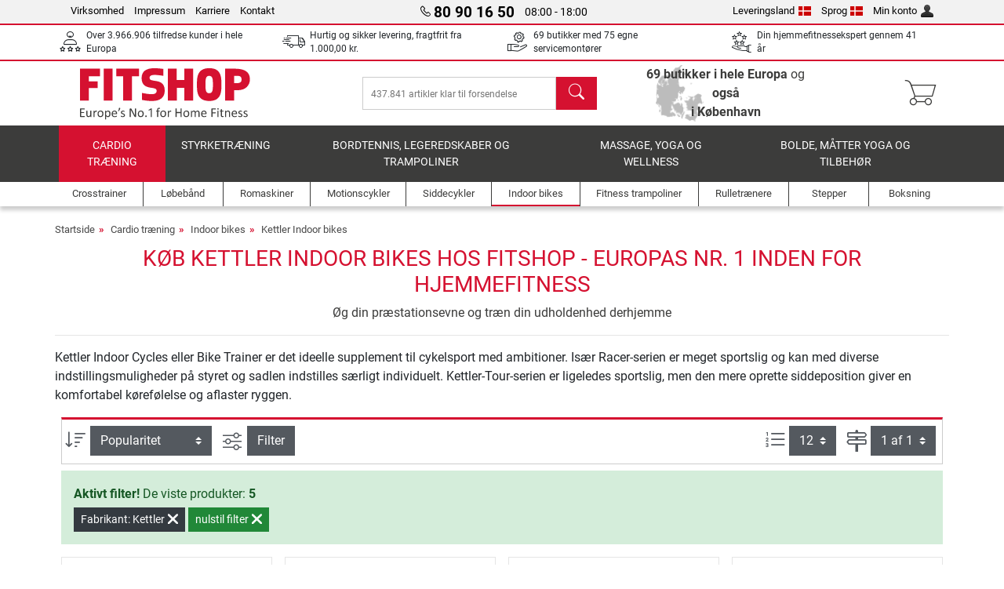

--- FILE ---
content_type: text/html; charset=UTF-8
request_url: https://www.fitshop.dk/kettler-indoor-bikes
body_size: 15186
content:
<!DOCTYPE html>
<html lang="da">
<head><script>(function(w,i,g){w[g]=w[g]||[];if(typeof w[g].push=='function')w[g].push(i)})
(window,'GTM-TKSTSC9','google_tags_first_party');</script><script>(function(w,d,s,l){w[l]=w[l]||[];(function(){w[l].push(arguments);})('set', 'developer_id.dY2E1Nz', true);
		var f=d.getElementsByTagName(s)[0],
		j=d.createElement(s);j.async=true;j.src='/ius9/';
		f.parentNode.insertBefore(j,f);
		})(window,document,'script','dataLayer');</script>
  
  <meta charset="utf-8"/>
  <meta name="viewport" content="width=device-width, initial-scale=1"/>
  <meta name="description" content="Kettler indoorbikes er hjemmetrænere med yderst høj modstandsdygtighed, uden computerdisplay og uden friløb. Køb billigt hos Fitshop."/>
  <meta name="author" content="Fitshop Group"/>
  <meta name="theme-color" content="#d51130"/>
  <meta name="robots" content="index,follow"/>

  <title>Kettler Indoor bikes køb billigt - Fitshop</title>

  <style media="screen">
    body {font:normal normal 400 1em/1.5 sans-serif;}
    #page {display:flex;flex-direction:column;min-height:100%;}
    main {flex:1;flex-basis:auto;} .svg-icon {width:1em;height:1em;}
    .d-none {display:none!important;} .img-fluid {max-width:100%;height:auto;}
  </style>

  <link rel="preconnect" href="https://www.googletagmanager.com"/>
  <link rel="preconnect" href="https://sbs.adsdefender.com"/>
  <link rel="preconnect" href="https://cdn.adsdefender.com"/>
  <link rel="preload" as="font" href="/assets/fonts/roboto-v30-latin-regular.woff2" type="font/woff2" crossorigin="anonymous"/>
  <link rel="preload" as="font" href="/assets/fonts/roboto-v30-latin-700.woff2" type="font/woff2" crossorigin="anonymous"/>
  <link rel="preload" as="font" href="/assets/fonts/iconfont.woff2" type="font/woff2" crossorigin="anonymous"/>
  
  <link rel="preload" as="image" href="https://resources.fitshop.com/bilder/kettler_fs/indoorbikes/bk1010-100/kettler-speed-600-indoor-cycle-01_250.jpg" fetchpriority="high"/>

  <link rel="canonical" href="https://www.fitshop.dk/kettler-indoor-bikes"/>
  
  <link rel="stylesheet" href="/assets/css/shop/bootstrap-4.6.2.min.css?v=26.1.29"/>
  <link rel="stylesheet" href="/assets/css/shop/iconfont.min.css?v=26.1.29"/>
  
  
  <link rel="stylesheet" href="/assets/css/shop/structure.min.css?v=26.1.29"/>
  <link rel="stylesheet" href="/assets/css/shop/header.min.css?v=26.1.29"/>
  <link rel="stylesheet" href="/assets/css/shop/product.min.css?v=26.1.29"/>
  <link rel="stylesheet" href="/assets/css/shop/footer.min.css?v=26.1.29"/>
  <link rel="stylesheet" href="/assets/css/shop/cookieconsent-3.1.0.min.css?v=26.1.29"/>
  

  <!--[if lte IE 9]>
    <link rel="stylesheet" href="/assets/css/shop/bootstrap-4.6.0-ie9.min.css?v=26.1.29"/>
    <link rel="stylesheet" href="/assets/css/shop/ie9-fixes.min.css?v=26.1.29"/>
  <![endif]-->

  
  <meta property="og:type" content="website"/>
  <meta property="og:site_name" content="Fitshop"/>
  <meta property="og:title" content="Kettler Indoor bikes køb billigt - Fitshop"/>
  <meta property="og:description" content="Kettler indoorbikes er hjemmetrænere med yderst høj modstandsdygtighed, uden computerdisplay og uden friløb. Køb billigt hos Fitshop."/>
  <meta property="og:url" content="https://www.fitshop.dk/kettler-indoor-bikes"/>
  <meta property="og:image" content="https://resources.fitshop.com/bilder/kettler_fs/indoorbikes/bk1010-100/kettler-speed-600-indoor-cycle-01_600.jpg"/>


  <link rel="icon" href="/assets/images/shop/fav/favicon-fitshop.ico" sizes="48x48"/>
  <link rel="icon" href="/assets/images/shop/fav/favicon-fitshop.svg" type="image/svg+xml"/>
  <link rel="apple-touch-icon" href="/assets/images/shop/fav/apple-touch-icon-fitshop.png"/>
  <link rel="manifest" href="/manifest.json"/>

  
  <script>
    window.dataLayer = window.dataLayer || [];
    window.uetq = window.uetq || [];
    function gtag() {
      dataLayer.push(arguments);
    }
    gtag('consent', 'default', {
      ad_storage: 'denied',
      ad_personalization: 'denied',
      ad_user_data: 'denied',
      analytics_storage: 'denied'
    });
    uetq.push('consent', 'default', {
      ad_storage: 'denied'
    });
  </script>
  <!-- Google Tag Manager -->
  <script>/*<![CDATA[*/(function(w,d,s,l,i){w[l]=w[l]||[];w[l].push({'gtm.start':
  new Date().getTime(),event:'gtm.js'});var f=d.getElementsByTagName(s)[0],
  j=d.createElement(s),dl=l!='dataLayer'?'&l='+l:'';j.async=true;j.src=
  'https://www.googletagmanager.com/gtm.js?id='+i+dl;f.parentNode.insertBefore(j,f);
  })(window,document,'script','dataLayer','GTM-TKSTSC9');/*]]>*/</script>
  <!-- End Google Tag Manager -->


</head>
<body>
  
  <!-- Google Tag Manager (noscript) -->
  <noscript><iframe src="https://www.googletagmanager.com/ns.html?id=GTM-TKSTSC9" height="0" width="0" style="display:none;visibility:hidden"></iframe></noscript>
  <!-- End Google Tag Manager (noscript) -->

  <div id="page" class="has-skyscraper">
    
  <header id="header">
    
  

    
  <div id="header-top" class="position-relative d-none d-lg-block-header">
    <div id="header-top-content" class="container">
      <div class="d-flex">
        <div class="flex-fill left">
          <ul>
            <li><a href="/om-fitshop-group">Virksomhed</a></li>
            <li><a href="/kontaktoplysninger">Impressum</a></li>
            
            <li><a href="/job-og-karriere">Karriere</a></li>
            <li><a href="/contact/form">Kontakt</a></li>
          </ul>
        </div>
        <div class="flex-fill position-relative center hotline">
          <a class="hotline-toggle" id="hotline-toggle" href="#">
            <i class="icon-phone"></i>
            <strong>80 90 16 50</strong>
            <span>
               08:00 - 18:00 
            </span>
          </a>
          
  <div class="hotline-popup sidebar-box text-left" id="hotline-popup">
    <div class="sidebar-box-heading m-0 pr-3">
      Info- &amp; bestillingshotline
      <i class="popup-close cursor-pointer icon-cross float-right"></i>
    </div>
    <div class="sidebar-box-content mt-0 p-3">
      <p class="mb-0 font-weight-bold">
        <i class="icon-phone"></i>
        <a href="tel:80901650">80 90 16 50</a>
      </p>
      <p class="font-weight-bold">
        <i class="icon-mail"></i>
        <a href="mailto:info@fitshop.dk">info@fitshop.dk</a>
      </p>
      <table class="hotline-open">
        <tr class="hotline-open-hours">
          <td class="align-top pr-2">Man - Fre:</td>
          <td>
             08:00 - 18:00 
            
          </td>
        </tr>
      </table>
    </div>
    
  </div>

        </div>
        <div class="flex-fill position-relative right">
          <ul>
            <li><a href="/fitshop-group-i-europa" title="skift leveringsland">Leveringsland<img width="16" height="12" src="/assets/images/shop/country/dk.svg" alt="Land dk" loading="lazy"/></a></li>
            <li class="left">
              <a class="language-toggle" id="language-toggle" href="#" title="skift sprog">Sprog<img width="16" height="12" src="/assets/images/shop/country/dk.svg" alt="Sprog dk" loading="lazy"/></a>
              
  <div class="language-switch-box sidebar-box" id="language-switch-box">
    <div class="sidebar-box-heading m-0 pr-3">
      skift sprog
      <i class="popup-close cursor-pointer icon-cross float-right"></i>
    </div>
    <div class="sidebar-box-content mt-0 p-0">
      <form method="post" action="/kettler-indoor-bikes" id="form-language-switch">
        <input type="hidden" value="dk" name="language"/>
        <ul class="list-none row">
          <li data-lang="dk" class="language col-6 p-2 active cursor-pointer">
            <img class="border" width="36" height="24" src="/assets/images/shop/country/dk.svg" alt="Sprog dk" loading="lazy"/>
            <span>dansk</span>
          </li><li data-lang="en" class="language col-6 p-2 cursor-pointer">
            <img class="border" width="36" height="24" src="/assets/images/shop/country/en.svg" alt="Sprog en" loading="lazy"/>
            <span>english</span>
          </li>
        </ul>
      </form>
    </div>
  </div>

            </li>
            <li><a href="/user/register" title="Min konto">Min konto<img width="16" height="16" src="/assets/icons/user_silhouette.png" alt="icon silhouette" loading="lazy"/></a></li>
          </ul>
        </div>
      </div>
    </div>
  </div>

    
  <div id="header-trust" class="transition">
    <div id="header-trust-carousel" class="d-lg-none carousel slide" data-ride="carousel" data-interval="3000">
      <ul class="carousel-inner d-flex align-items-center h-100 m-0 px-1 text-center">
        
        <li class="carousel-item active">Over 3.966.906 tilfredse kunder i hele Europa</li>
        <li class="carousel-item"><a class="link-unstyled" href="/leveringsbetingelser">Hurtig og sikker levering, fragtfrit fra <span class="text-nowrap">1.000,00 kr.</span></a></li>
        
        <li class="carousel-item">69 butikker med 75 egne servicemontører</li>
        
        
        
        
        <li class="carousel-item">Din hjemmefitnessekspert gennem 41 år</li>
      </ul>
    </div>

    <div id="header-trust-content" class="container d-none d-lg-block-header">
      <div class="row justify-content-between">
        <div class="col align-self-center trust-icon"><i class="icon-customers"></i> Over 3.966.906 tilfredse kunder i hele Europa
        </div>
        <div class="col align-self-center trust-icon"><i class="icon-delivery"></i><a class="link-unstyled" href="/leveringsbetingelser"> Hurtig og sikker levering, fragtfrit fra <span class="text-nowrap">1.000,00 kr.</span></a>
        </div>
        
        <div class="col align-self-center trust-icon"><i class="icon-service"></i> 69 butikker med 75 egne servicemontører</div>
        
        
        <div class="col align-self-center trust-icon d-none d-xxl-block-header"><i class="icon-products"></i> 437.841 artikler klar til forsendelse</div>
        
        
        <div class="col align-self-center trust-icon"><i class="icon-ratings"></i> Din hjemmefitnessekspert gennem 41 år</div>
      </div>
    </div>
  </div>

    
  <div id="header-main-content" class="container d-table">
    <div class="d-table-row">
      <div id="header-nav-toggle" class="cell-menu d-table-cell d-lg-none-header py-1 text-center" title="Menu">
        <i class="icon-menu"></i>
      </div>

      <div class="cell-logo d-table-cell align-middle text-left">
        <a href="/" title="Fitshop">
          <img class="transition img-fixed" width="280" height="70" src="/assets/images/shop/header/logo-fitshop-color.svg" alt="Fitshop Logo" loading="lazy"/>
        </a>
      </div>

      <div class="cell-search d-table-cell align-middle text-center">
        <form id="form-search" method="post" action="/article/search">
          <div class="d-flex">
            <div class="search-input flex-grow-1">
              <input class="transition" id="search" type="text" name="search" autocomplete="off" placeholder="437.841 artikler klar til forsendelse"/>
              <label class="sr-only" for="search">søg</label>
              <button class="d-none transition" id="search-clear-button" type="button" title="slet">
                <i class="icon-cross"></i>
              </button>
            </div>
            <button class="transition" id="search-button" type="submit" title="søg">
              <i class="icon-search d-none d-lg-inline"></i>
              <i class="icon-caret-right d-lg-none"></i>
            </button>
          </div>
          <div id="search-suggestions" class="proposed-results"></div>
        </form>
      </div>

      <div class="cell-stores stores-dk d-none d-lg-table-cell-header text-center">
        <a href="/butiksoversigt" title="Butiksoversigt">
          <span class="stores-count"><strong>69 butikker i hele Europa</strong> og <strong>også <span>i København</span></strong></span>
          
        </a>
      </div>

      <div class="cell-cart d-table-cell align-middle text-right">
        <a class="btn btn-link px-1 position-relative d-none d-xs-inline-block d-lg-none-header" href="/butiksoversigt" title="Butiksoversigt">
          <i class="icon-marker"></i>
          <span class="store-count">69x</span>
        </a>
        <a class="btn btn-link px-1 d-lg-none-header" id="header-search" href="#" title="søg">
          <i class="icon-search"></i>
        </a>
        <a class="btn btn-link pl-1 pr-3 position-relative" id="header-cart" href="/shopcart/show" title="Indkøbskurv">
          <i class="icon-basket"></i>
          
        </a>
        
      </div>
    </div>
  </div>

    
  <nav id="header-nav" class="container d-none d-lg-block-header">
    <div id="header-nav-main" class="d-none d-lg-block-header transition">
      <div class="container">
        <div class="row">
          <ul class="col-12">
            <li class="active">
              <a class="transition" href="/cardio-traening" title="Cardio træning">Cardio træning</a>
            </li><li>
              <a class="transition" href="/styrketraening" title="Styrketræning">Styrketræning</a>
            </li><li>
              <a class="transition" href="/bordtennis-legeredskaber-og-trampoliner" title="Bordtennis, legeredskaber og trampoliner">Bordtennis, legeredskaber og trampoliner</a>
            </li><li>
              <a class="transition" href="/massage-yoga-og-wellness" title="Massage, yoga og wellness">Massage, yoga og wellness</a>
            </li><li>
              <a class="transition" href="/specials/misc" title="Bolde, måtter yoga og tilbehør">Bolde, måtter yoga og tilbehør</a>
            </li>
          </ul>
        </div>
      </div>
    </div>

    <div id="header-nav-sub" class="container">
      <div class="row">
        <ul class="main-nav d-lg-none-header">
          <li><a class="nav-icon" href="/"><i class="icon-home"></i><span class="sr-only">Startside</span></a></li>
          <li class="active"><a class="nav-icon" href="#"><i class="icon-categories"></i><span class="sr-only">Kategorier</span></a></li>
          <li><a class="nav-icon" href="/leveringsbetingelser"><i class="icon-shipping"></i><span class="sr-only">Forsendelse- og leveringsbetingelser</span></a></li>
          <li><a class="nav-icon" href="/butiksoversigt"><i class="icon-marker"></i><span class="sr-only">butikker</span></a></li>
          <li><a class="nav-icon" href="/om-fitshop-group"><i class="icon-company"></i><span class="sr-only">Virksomhed</span></a></li>
          <li><a class="nav-icon" href="/contact/form"><i class="icon-contact"></i><span class="sr-only">Kontakt</span></a></li>
          <li><a class="nav-icon" href="/user/register"><i class="icon-account"></i><span class="sr-only">Login</span></a></li>
          <li><a class="nav-icon" href="#" id="nav-language-toggle"><i class="icon-language"></i><span class="sr-only">skift sprog</span></a></li>
        </ul>
        <div class="sub-nav d-table-cell d-lg-none-header position-relative">
          <ul>
            <li>
              
                <a class="nav-main-link open" href="/cardio-traening"><span>Cardio træning</span></a>
                <ul class="active">
                  <li><a class="nav-link" href="/crosstrainer" title="Crosstrainer">Crosstrainer</a>
                  </li><li><a class="nav-link" href="/loebebaand" title="Løbebånd">Løbebånd</a>
                  </li><li><a class="nav-link" href="/romaskiner" title="Romaskiner">Romaskiner</a>
                  </li><li><a class="nav-link" href="/motionscykler" title="Motionscykler">Motionscykler</a>
                  </li><li><a class="nav-link" href="/siddecykler" title="Siddecykler">Siddecykler</a>
                  </li><li class="active"><a class="nav-link" href="/indoor-bikes" title="Indoor bikes">Indoor bikes</a>
                  </li><li><a class="nav-link" href="/smartbikes" title="Smartbikes">Smartbikes</a>
                  </li><li><a class="nav-link" href="/fitness-trampoliner" title="Fitness trampoliner">Fitness trampoliner</a>
                  </li><li><a class="nav-link" href="/rulletraenere" title="Rulletrænere">Rulletrænere</a>
                  </li><li><a class="nav-link" href="/stepper" title="Stepper">Stepper</a>
                  </li><li><a class="nav-link" href="/boksning" title="Boksning">Boksning</a>
                  </li><li><a class="nav-link" href="/nordic-walking-stavgang" title="Nordic Walking/Stavgang">Nordic Walking/Stavgang</a>
                  </li><li><a class="nav-link" href="/puls-og-loebeure" title="Puls- og løbeure">Puls- og løbeure</a>
                  </li>
                </ul>
              
            </li><li>
              
                <a class="nav-main-link closed" href="/styrketraening"><span>Styrketræning</span></a>
                <ul class="d-none">
                  <li><a class="nav-link" href="/multimaskiner" title="Multimaskiner">Multimaskiner</a>
                  </li><li><a class="nav-link" href="/traeningsbaenk" title="Træningsbænk">Træningsbænk</a>
                  </li><li><a class="nav-link" href="/racks-vaegtstativer" title="Racks/vægtstativer">Racks/vægtstativer</a>
                  </li><li><a class="nav-link" href="/vaegte" title="Vægte">Vægte</a>
                  </li><li><a class="nav-link" href="/vaegtskiver" title="Vægtskiver">Vægtskiver</a>
                  </li><li><a class="nav-link" href="/vaegtstaenger" title="Vægtstænger">Vægtstænger</a>
                  </li><li><a class="nav-link" href="/funktionel-traening" title="Funktionel træning">Funktionel træning</a>
                  </li><li><a class="nav-link" href="/mavetraener-rygtraener" title="Mavetræner/rygtræner">Mavetræner/rygtræner</a>
                  </li><li><a class="nav-link" href="/muskelstimulatorer" title="Muskelstimulatorer">Muskelstimulatorer</a>
                  </li><li><a class="nav-link" href="/vibrationstraener" title="Vibrationstræner">Vibrationstræner</a>
                  </li><li><a class="nav-link" href="/professionelt-udstyr-til-styrketraening" title="Professionelt udstyr til styrketræning">Professionelt udstyr til styrketræning</a>
                  </li><li><a class="nav-link" href="/doerribber-chin-up-stationer" title="Dørribber/Chin-up stationer">Dørribber/Chin-up stationer</a>
                  </li><li><a class="nav-link" href="/styrketraeningstilbehoer" title="Styrketræningstilbehør">Styrketræningstilbehør</a>
                  </li><li><a class="nav-link" href="/tilbehoer-til-styrketraening" title="Tilbehør til styrketræning   ">Tilbehør til styrketræning   </a>
                  </li>
                </ul>
              
            </li><li>
              
                <a class="nav-main-link closed" href="/bordtennis-legeredskaber-og-trampoliner"><span>Bordtennis, legeredskaber og trampoliner</span></a>
                <ul class="d-none">
                  <li><a class="nav-link" href="/bordtennis" title="Bordtennis">Bordtennis</a>
                  </li><li><a class="nav-link" href="/trampoliner" title="Trampoliner">Trampoliner</a>
                  </li><li><a class="nav-link" href="/slacklines" title="Slacklines">Slacklines</a>
                  </li><li><a class="nav-link" href="/legekoeretoejer" title="Legekøretøjer">Legekøretøjer</a>
                  </li><li><a class="nav-link" href="/gokarts" title="Gokarts">Gokarts</a>
                  </li><li><a class="nav-link" href="/outdoor-legeredskaber" title="Outdoor-legeredskaber">Outdoor-legeredskaber</a>
                  </li><li><a class="nav-link" href="/football-equipment" title="Football Equipment">Football Equipment</a>
                  </li><li><a class="nav-link" href="/pool-accessories" title="Pool &amp; Accessories">Pool & Accessories</a>
                  </li><li><a class="nav-link" href="/bordfodboldbord" title="Bordfodboldbord">Bordfodboldbord</a>
                  </li><li><a class="nav-link" href="/basketball" title="Basketball">Basketball</a>
                  </li><li><a class="nav-link" href="/indoor-legeredskaber" title="Indoor legeredskaber">Indoor legeredskaber</a>
                  </li><li><a class="nav-link" href="/airtrack" title="Airtrack">Airtrack</a>
                  </li><li><a class="nav-link" href="/darts-dartboards" title="Darts &amp; Dartboards">Darts & Dartboards</a>
                  </li><li><a class="nav-link" href="/pickleball-equipment" title="Pickleball Equipment">Pickleball Equipment</a>
                  </li>
                </ul>
              
            </li><li>
              
                <a class="nav-main-link closed" href="/massage-yoga-og-wellness"><span>Massage, yoga og wellness</span></a>
                <ul class="d-none">
                  <li><a class="nav-link" href="/muskelstimulatorer" title="Muskelstimulatorer">Muskelstimulatorer</a>
                  </li><li><a class="nav-link" href="/vibrationstraener" title="Vibrationstræner">Vibrationstræner</a>
                  </li><li><a class="nav-link" href="/massagestol" title="Massagestol">Massagestol</a>
                  </li><li><a class="nav-link" href="/massageredskaber" title="Massageredskaber">Massageredskaber</a>
                  </li><li><a class="nav-link" href="/yoga-og-gymnastikmaatter" title="Yoga- og gymnastikmåtter">Yoga- og gymnastikmåtter</a>
                  </li><li><a class="nav-link" href="/balance-og-koordination" title="Balance og koordination">Balance og koordination</a>
                  </li><li><a class="nav-link" href="/foam-roller-og-massagetraening" title="Foam roller og massagetræning">Foam roller og massagetræning</a>
                  </li><li><a class="nav-link" href="/kropsvaegte" title="Kropsvægte">Kropsvægte</a>
                  </li><li><a class="nav-link" href="/lysterapi" title="Lysterapi">Lysterapi</a>
                  </li><li><a class="nav-link" href="/recovery-and-regeneration" title="Recovery and Regeneration">Recovery and Regeneration</a>
                  </li>
                </ul>
              
            </li><li>
              
                <a class="nav-main-link closed" href="/specials/misc"><span>Bolde, måtter yoga og tilbehør</span></a>
                
              
            </li>
          </ul>
          <form class="position-absolute bg-white" id="nav-language" method="post" action="/kettler-indoor-bikes">
            <div class="p-2 font-weight-bold">skift sprog</div>
            <ul class="nav-language">
              <li class="active">
                <button class="btn btn-link d-block" type="submit" name="language" value="dk">
                  <img class="border" width="36" height="24" src="/assets/images/shop/country/dk.svg" alt="Sprog dk" loading="lazy"/>
                  <span class="pl-2">dansk</span>
                </button>
              </li><li>
                <button class="btn btn-link d-block" type="submit" name="language" value="en">
                  <img class="border" width="36" height="24" src="/assets/images/shop/country/en.svg" alt="Sprog en" loading="lazy"/>
                  <span class="pl-2">english</span>
                </button>
              </li>
            </ul>
          </form>
        </div>
        <ul class="sub-nav col-lg d-none d-lg-flex-header">
          <li><a class="nav-icon" href="/crosstrainer" title="Crosstrainer"><div>
              <img width="45" height="45" src="/assets/images/shop/header/nav/crosstrainer.svg" alt="Icon Crosstrainer" loading="lazy"/>
              <span>Crosstrainer</span></div></a>
          </li><li><a class="nav-icon" href="/loebebaand" title="Løbebånd"><div>
              <img width="45" height="45" src="/assets/images/shop/header/nav/laufbaender.svg" alt="Icon Løbebånd" loading="lazy"/>
              <span>Løbebånd</span></div></a>
          </li><li><a class="nav-icon" href="/romaskiner" title="Romaskiner"><div>
              <img width="45" height="45" src="/assets/images/shop/header/nav/rudergeraete.svg" alt="Icon Romaskiner" loading="lazy"/>
              <span>Romaskiner</span></div></a>
          </li><li><a class="nav-icon" href="/motionscykler" title="Motionscykler"><div>
              <img width="45" height="45" src="/assets/images/shop/header/nav/ergometer.svg" alt="Icon Motionscykler" loading="lazy"/>
              <span>Motionscykler</span></div></a>
          </li><li><a class="nav-icon" href="/siddecykler" title="Siddecykler"><div>
              <img width="45" height="45" src="/assets/images/shop/header/nav/liegeergometer.svg" alt="Icon Siddecykler" loading="lazy"/>
              <span>Siddecykler</span></div></a>
          </li><li class="active"><a class="nav-icon" href="/indoor-bikes" title="Indoor bikes"><div>
              <img width="45" height="45" src="/assets/images/shop/header/nav/indoorcycles.svg" alt="Icon Indoor bikes" loading="lazy"/>
              <span>Indoor bikes</span></div></a>
          </li><li><a class="nav-icon" href="/fitness-trampoliner" title="Fitness trampoliner"><div>
              <img width="45" height="45" src="/assets/images/shop/header/nav/minitrampoline.svg" alt="Icon Fitness trampoliner" loading="lazy"/>
              <span>Fitness trampoliner</span></div></a>
          </li><li><a class="nav-icon" href="/rulletraenere" title="Rulletrænere"><div>
              <img width="45" height="45" src="/assets/images/shop/header/nav/rollentrainer.svg" alt="Icon Rulletrænere" loading="lazy"/>
              <span>Rulletrænere</span></div></a>
          </li><li><a class="nav-icon" href="/stepper" title="Stepper"><div>
              <img width="45" height="45" src="/assets/images/shop/header/nav/stepper.svg" alt="Icon Stepper" loading="lazy"/>
              <span>Stepper</span></div></a>
          </li><li><a class="nav-icon" href="/boksning" title="Boksning"><div>
              <img width="45" height="45" src="/assets/images/shop/header/nav/boxsport.svg" alt="Icon Boksning" loading="lazy"/>
              <span>Boksning</span></div></a>
          </li>
        </ul>
      </div>
    </div>
  </nav>

  </header>


    <main id="content">
      <div id="content-main" class="container">
        <div id="content-wrapper">
          
  
  
    <ul class="breadcrumbs d-inline-block">
      <li class="d-none d-md-inline-block">
        <a href="/" title="Startside">Startside</a>
      </li><li class="d-none d-md-inline-block">
        <a href="/cardio-traening" title="Cardio træning">Cardio træning</a>
      </li><li>
        <a href="/indoor-bikes" title="Indoor bikes">Indoor bikes</a>
      </li><li class="d-none d-md-inline-block">
        <a href="/kettler-indoor-bikes" title="Kettler Indoor bikes">Kettler Indoor bikes</a>
      </li>
    </ul>
    
    <script type="application/ld+json">{"@context":"https://schema.org","@type":"BreadcrumbList","itemListElement":[{"@type":"ListItem","position":1,"name":"Cardio træning","item":"https://www.fitshop.dk/cardio-traening"},{"@type":"ListItem","position":2,"name":"Indoor bikes","item":"https://www.fitshop.dk/indoor-bikes"},{"@type":"ListItem","position":3,"name":"Kettler Indoor bikes","item":"https://www.fitshop.dk/kettler-indoor-bikes"}]}</script>
  

  
  
  

  <script type="application/ld+json">{"@context":"https://schema.org","@type":"Product","name":"Kettler Indoor bikes","url":"https://www.fitshop.dk/kettler-indoor-bikes","offers":{"@type":"AggregateOffer","offerCount":5,"lowPrice":"9371.00","highPrice":"16951.00","priceCurrency":"DKK"},"aggregateRating":{"@type":"AggregateRating","reviewCount":11,"ratingValue":4.93}}</script>

  <div class="product-list">
    
      
  <div class="product-list-header">
    
  <div class="product-list-header-top mb-3">
    <h1 class="mb-0">Køb Kettler Indoor bikes hos Fitshop - Europas nr. 1 inden for hjemmefitness</h1>
    
    <div class="mt-2">Øg din præstationsevne og træn din udholdenhed derhjemme</div>
    
  </div>

    
  <div class="product-list-header-bottom category-guide mb-2 mb-md-3">
    <hr/>
    
    <div class="clearfix">
      
      
  <div class="list-text-short top">
    Kettler Indoor Cycles eller Bike Trainer er det ideelle supplement til cykelsport med ambitioner. Især Racer-serien er meget sportslig og kan med diverse indstillingsmuligheder på styret og sadlen indstilles særligt individuelt. Kettler-Tour-serien er ligeledes sportslig, men den mere oprette siddeposition giver en komfortabel kørefølelse og aflaster ryggen.
  </div>
  

    </div>
  </div>

  </div>

      
  
  <div class="product-list-content-sidebar" id="list-sidebar">
    <div class="sidebar-wrapper">
      
  <div class="sticky-top">
    <div class="d-flex align-items-center w-100 p-1">
      <div class="px-3 flex-grow-1 font-weight-bold">
        Filter
      </div>
      <div class="px-2 text-right">
        <button class="btn btn-outline-secondary px-2 border-0 text-dark toggle-sidebar" type="button" data-target="#list-sidebar">
          <i class="icon-cross"></i>
          <span class="sr-only">Luk</span>
        </button>
      </div>
    </div>
  </div>

      <div class="py-3 px-2">
        
  <div class="sidebar-box-filter filter-brands toggle-scope toggled-opened">
    <div class="sidebar-box-heading toggle-trigger" tabindex="0" role="button">
      Kettler Indoor bikes mærker
      <i class="icon-open icon-caret-down"></i><i class="icon-close icon-caret-up"></i>
    </div>
    <div class="sidebar-box-content toggle-target">
      <ul>
        <li class="sidebar-menu-link py-2 py-lg-1">
          <a href="/indoor-bikes" title="Alle mærker">Alle mærker</a>
          
        </li>
        <li class="sidebar-menu-link py-2 py-lg-1">
          <a href="/bh-fitness-indoor-bikes" title="BH Fitness">BH Fitness</a>
          <span>1</span>
        </li><li class="sidebar-menu-link py-2 py-lg-1">
          <a href="/cardiostrong-indoor-bikes" title="cardiostrong">cardiostrong</a>
          <span>1</span>
        </li><li class="sidebar-menu-link py-2 py-lg-1">
          <a href="/darwin-fitness-indoor-bikes" title="Darwin Fitness">Darwin Fitness</a>
          <span>2</span>
        </li><li class="sidebar-menu-link py-2 py-lg-1">
          <a href="/duke-fitness-indoor-bikes" title="Duke Fitness">Duke Fitness</a>
          <span>1</span>
        </li><li class="sidebar-menu-link py-2 py-lg-1">
          <a href="/horizon-fitness-indoor-bikes" title="Horizon Fitness">Horizon Fitness</a>
          <span>1</span>
        </li><li class="sidebar-menu-link py-2 py-lg-1">
          <a href="/icg-by-life-fitness-indoor-bikes" title="ICG by Life Fitness">ICG by Life Fitness</a>
          <span>1</span>
        </li><li class="sidebar-menu-link py-2 py-lg-1">
          <a href="/inspire-indoor-bikes" title="Inspire">Inspire</a>
          <span>1</span>
        </li><li class="sidebar-menu-link py-2 py-lg-1 active">
          <a href="/kettler-indoor-bikes" title="Kettler">Kettler</a>
          <span>5</span>
        </li><li class="sidebar-menu-link py-2 py-lg-1">
          <a href="/life-fitness-indoor-bikes" title="Life Fitness">Life Fitness</a>
          <span>3</span>
        </li><li class="sidebar-menu-link py-2 py-lg-1">
          <a href="/matrix-indoor-bikes" title="Matrix">Matrix</a>
          <span>1</span>
        </li><li class="sidebar-menu-link py-2 py-lg-1">
          <a href="/schwinn-indoor-bikes" title="Schwinn">Schwinn</a>
          <span>2</span>
        </li><li class="sidebar-menu-link py-2 py-lg-1">
          <a href="/tacx-indoor-bikes" title="Tacx">Tacx</a>
          <span>1</span>
        </li><li class="sidebar-menu-link py-2 py-lg-1">
          <a href="/taurus-indoor-bikes" title="Taurus">Taurus</a>
          <span>9</span>
        </li><li class="sidebar-menu-link py-2 py-lg-1">
          <a href="/tunturi-indoor-bikes" title="Tunturi">Tunturi</a>
          <span>1</span>
        </li><li class="sidebar-menu-link py-2 py-lg-1">
          <a href="/wahoo-fitness-indoor-bikes" title="Wahoo Fitness">Wahoo Fitness</a>
          <span>1</span>
        </li>
      </ul>
    </div>
  </div>

        
  

        
  

        
  <form id="technicaldetails-filter-form" method="get">
    <input type="hidden" id="filter-switch" name="technicaldetails-filter" value="1"/>
    
  <div class="sidebar-box-filter other-categories toggle-scope toggled-closed">
    <div class="sidebar-box-heading toggle-trigger" tabindex="0" role="button">
      Prisområde
 <i class="icon-open icon-caret-down"></i><i class="icon-close icon-caret-up"></i>
    </div>
    <div class="sidebar-box-content toggle-target technicaldetails-filter-input">
      <div class="technicaldetails-filter-minmax">
        <div class="multi-range">
          <div class="slider-track"></div>
          <input type="range" name="price_min" id="filter-price_min" min="3119" max="31253" step="1" value="3119" data-unit="kr"/>
          <input type="range" name="price_max" id="filter-price_max" min="3119" max="31253" step="1" value="31253" data-unit="kr"/>
        </div>
        <div class="text-value">
          <label class="value-left flex-fill pl-1" for="filter-price_min">
            3119 kr
          </label>
          <label class="value-right flex-fill pr-1 text-right" for="filter-price_max">
            31253 kr
          </label>
        </div>
      </div>
    </div>
  </div>

    
  <div class="sidebar-box-filter other-categories toggle-scope toggled-closed">
    <div class="sidebar-box-heading toggle-trigger" tabindex="0" role="button">
      Tilgængelighed <i class="icon-open icon-caret-down"></i><i class="icon-close icon-caret-up"></i>
    </div>
    <div class="sidebar-box-content toggle-target technicaldetails-filter-input">
      <ul class="list-unstyled">
        <li class="py-2 py-lg-1">
          <div class="custom-control custom-switch">
            <input class="custom-control-input" type="checkbox" name="stock" id="filter-stock" value="1"/>
            <label class="custom-control-label" for="filter-stock">Fås med kort varsel</label>
          </div>
        </li>
      </ul>
    </div>
  </div>

    
  <div class="sidebar-box-filter other-categories toggle-scope toggled-closed">
    <div class="sidebar-box-heading toggle-trigger" tabindex="0" role="button">
      Benyttelse <i class="icon-open icon-caret-down"></i><i class="icon-close icon-caret-up"></i>
    </div>
    <div class="sidebar-box-content toggle-target technicaldetails-filter-input">
      <ul class="list-unstyled">
        <li class="py-2 py-lg-1">
          <div class="custom-control custom-switch">
            <input class="custom-control-input" id="filter-usage-heim" type="checkbox" name="garantie_heim" value="1" data-active=""/>
            <label class="custom-control-label" for="filter-usage-heim">Hjemmebrug</label>
          </div>
        </li>
        <li class="py-2 py-lg-1">
          <div class="custom-control custom-switch">
            <input class="custom-control-input" id="filter-usage-semi" type="checkbox" name="garantie_semi" value="1" data-active=""/>
            <label class="custom-control-label" for="filter-usage-semi">Semiprof.  brug</label>
          </div>
        </li>
        <li class="py-2 py-lg-1">
          <div class="custom-control custom-switch">
            <input class="custom-control-input" id="filter-usage-prof" type="checkbox" name="garantie_prof" value="1" data-active=""/>
            <label class="custom-control-label" for="filter-usage-prof">Prof.  benyttelse</label>
          </div>
        </li>
      </ul>
    </div>
  </div>

    
      
    
      
    
      
    
      
    
      
    
      
    
      
    
    <a class="btn btn-danger rounded-0 font-weight-bold w-100 my-4" href="/indoor-bikes?technicaldetails-filter-reset=1">
      nulstil filter
    </a>
  </form>

      </div>
    </div>
  </div>

  
  

  
  <div class="toolbar toolbar-pagination row d-md-flex">
    <div class="toolbar-group flex-shrink-1 p-1 text-left">
      <form>
        <label class="toolbar-item toolbar-text d-inline-block" for="select-order-top" title="sortering" data-toggle="tooltip">
          <i class="icon-sort"></i>
          <span class="sr-only">sortering</span>
        </label>
        <select class="toolbar-item toolbar-input custom-select select-order" id="select-order-top" name="products-order">
          <option value="rang" selected="selected">Popularitet</option>
          <option disabled="disabled">----------------------</option>
          <option value="preis1">Pris lav - høj</option>
          <option value="preis2">Pris høj - lav</option>
          <option disabled="disabled">----------------------</option>
          <option value="bezeichnung1">Betegnelse fra a-å</option>
          <option value="bezeichnung2">Betegnelse fra å-a</option>
        </select>
      </form>
    </div>

    <div class="toolbar-group flex-grow-1 py-1 px-2 text-right text-md-left">
      <label class="toolbar-item toolbar-text d-inline-block" for="button-filter-top" title="Avanceret søgning" data-toggle="tooltip">
        <i class="icon-sliders"></i>
        <span class="sr-only">Avanceret søgning</span>
      </label>
      <button class="toolbar-item toolbar-btn btn toggle-sidebar" id="button-filter-top" type="button" data-target="#list-sidebar">
        Filter
      </button>
    </div>

    <div class="toolbar-group flex-grow-1 py-1 px-2 text-right d-none d-md-block">
      <form method="post" action="/kettler-indoor-bikes">
        <label class="toolbar-item toolbar-text d-inline-block" id="toolbar-label-per-page-top" for="toolbar-input-per-page-top" title="Artikel pr. side:" data-toggle="tooltip">
          <i class="icon-items"></i>
          <span class="sr-only">Artikel pr. side:</span>
        </label>
        <select class="toolbar-item toolbar-input custom-select select-per-page" id="toolbar-input-per-page-top" name="products-per-page">
          <option selected="selected" value="12">12</option><option value="24">24</option><option value="36">36</option><option value="60">60</option>
        </select>
      </form>
    </div>

    <div class="toolbar-group flex-shrink-1 p-1 pr-2 text-right d-none d-md-block">
      <div class="d-inline-block">
        <label class="toolbar-item toolbar-text" id="toolbar-label-num-page-top" for="toolbar-input-num-page-top" title="Side" data-toggle="tooltip">
          <i class="icon-pages"></i>
          <span class="sr-only">Side</span>
        </label>
        <select class="toolbar-item toolbar-input custom-select select-num-page d-inline-block" id="toolbar-input-num-page-top" name="page">
          <option selected="selected" value="1">1 af 1</option>
        </select>
      </div>
      
    </div>
  </div>

  
  <div class="filter-active-box mb-2 p-3 alert-success">
    <p class="mb-0">
      <strong>Aktivt filter!</strong> De viste produkter: <strong>5</strong>
    </p>
    <div class="filter-active-buttons" id="filter-active-buttons">
      
  
    <a class="filter-remove-button btn btn-sm btn-dark rounded-0 mt-1" href="/indoor-bikes" title="nulstil filter">
      Fabrikant: Kettler <i class="icon-cross"></i>
    </a>
  

      
  

      
  

      
  

      
  

      
  
    
    
  
    
    
  
    
    
  
    
    
  
    
    
  
    
    
  
    
    
  

      <a class="btn btn-sm btn-success rounded-0 mt-1" href="/indoor-bikes?technicaldetails-filter-reset=1">
        nulstil filter <i class="icon-cross"></i>
      </a>
    </div>
  </div>


  
    <ul class="product-list d-flex flex-wrap mb-3">
      
  
    
  

    <li class="product-list-entry">
      <div class="product-wrapper">
        <div class="w-100 mb-auto">
          <div class="image-wrapper">
            <a href="/kettler-indoor-bike-speed-600-k-bk1010-100" data-index="0" class="product-click">
              <div class="image-main">
                <div class="image-product">
                  <span class="img-v-mid">
                    <img class="img-fluid" width="250" height="250" src="https://resources.fitshop.com/bilder/kettler_fs/indoorbikes/bk1010-100/kettler-speed-600-indoor-cycle-01_250.jpg" alt="product-image" loading="eager"/>
                    <img class="img-fluid" width="250" height="250" src="https://resources.fitshop.com/bilder/kettler_fs/indoorbikes/bk1010-100/kettler-speed-600-indoor-cycle-03_250.jpg" alt="product-heroshot" loading="lazy"/>
                  </span>
                </div>
                
              </div>
            </a>
            
            
            
            
            <div class="stock-wrapper in-stock">På lager</div>
            
          </div>

          <div class="title-wrapper">
            <a href="/kettler-indoor-bike-speed-600-k-bk1010-100" data-index="0" class="product-click">Kettler indoor bike Speed 600 </a>
          </div>

          <div class="details-wrapper">
            <div class="row position-relative">
              
              <div class="col-12 text-truncate" title="manuel regulerbar magnetbremse">manuel regulerbar magnetbremse</div>
            </div><div class="row position-relative">
              <div class="col-7 text-truncate">Modstandstrin</div>
              <div class="col-5 text-right text-truncate" title="99">99</div>
            </div><div class="row position-relative">
              <div class="col-7 text-truncate">Maks. brugervægt</div>
              <div class="col-5 text-right text-truncate" title="150 kg">150 kg</div>
            </div><div class="row position-relative">
              <div class="col-7 text-truncate">Display</div>
              <div class="col-5 text-right text-truncate" title="LCD">LCD</div>
            </div>
          </div>
          <div class="review-wrapper">
            
              <div class="row">
              <div class="col">
                <div>Udstyr</div>
                <div class="review-squares">
                  <i class="icon-square-fill"></i><i class="icon-square-fill"></i><i class="icon-square-fill"></i><i class="icon-square-fill"></i><i class="icon-square-half"></i>
                </div>
              </div>
              
              
            
              
              <div class="col">
                <div>Ergonomi</div>
                <div class="review-squares">
                  <i class="icon-square-fill"></i><i class="icon-square-fill"></i><i class="icon-square-fill"></i><i class="icon-square-fill"></i><i class="icon-square"></i>
                </div>
              </div>
              
              </div>
            
              <div class="row">
              <div class="col">
                <div>Rundløb</div>
                <div class="review-squares">
                  <i class="icon-square-fill"></i><i class="icon-square-fill"></i><i class="icon-square-fill"></i><i class="icon-square-fill"></i><i class="icon-square"></i>
                </div>
              </div>
              
              
            
              
              <div class="col">
                <div>Stabilitet</div>
                <div class="review-squares">
                  <i class="icon-square-fill"></i><i class="icon-square-fill"></i><i class="icon-square-fill"></i><i class="icon-square-fill"></i><i class="icon-square-half"></i>
                </div>
              </div>
              
              </div>
            
          </div>
          <div class="rating-wrapper">
            <div class="row">
              <div class="col pr-0 text-nowrap overflow-hidden">
                Bedømmelser <small>(3)</small>
              </div>
              <div class="col product-rating text-right">
                <i class="icon-star">
                  <i class="icon-star-fill"></i>
                </i><i class="icon-star">
                  <i class="icon-star-fill"></i>
                </i><i class="icon-star">
                  <i class="icon-star-fill"></i>
                </i><i class="icon-star">
                  <i class="icon-star-fill"></i>
                </i><i class="icon-star">
                  <i class="icon-star-fill" style="width:67%"></i>
                </i>
                <span class="text-nowrap">4,7</span>
              </div>
            </div>
          </div>
        </div>

        <div class="w-100">
          <div class="price-wrapper text-right">
            
            
            <div class="price-30">
              <br/>
              
              <div class="discount">
                Du sparer <span>14%</span>
              </div>
            </div>
            <div class="price-old-wrapper">
              <div class="price-old">
                <div class="placeholder">&nbsp;</div>
                <div>
                  <small class="cursor-help" title="Producentens vejledende pris" data-toggle="tooltip" data-delay="750">Vejl. pris</small>
                  
                  <span class="text-nowrap">10.934,<sup>00</sup> kr.</span>
                </div>
                
              </div>
            </div>
            <div class="price-now">
              
              
              <span class="text-nowrap">9.371,<sup>00</sup> kr.</span>
            </div>
          </div>
          
  

        </div>
      </div>
      
  
  

    </li>
  
    
  

    <li class="product-list-entry">
      <div class="product-wrapper">
        <div class="w-100 mb-auto">
          <div class="image-wrapper">
            <a href="/kettler-hoi-indoor-bike-frame-k-bk1055-700" data-index="1" class="product-click">
              <div class="image-main">
                <div class="image-product">
                  <span class="img-v-mid">
                    <img class="img-fluid" width="250" height="250" src="https://resources.fitshop.com/bilder/kettler_fs/indoor%20cycle/K-BK1055-300/Produktbilder-racer-grey_250.jpg" alt="product-image" loading="lazy"/>
                    
                  </span>
                </div>
                
              </div>
            </a>
            
            
            
            
            <div class="stock-wrapper in-stock">På lager</div>
            
          </div>

          <div class="title-wrapper">
            <a href="/kettler-hoi-indoor-bike-frame-k-bk1055-700" data-index="1" class="product-click">Kettler HOI indoor bike Frame </a>
          </div>

          <div class="details-wrapper">
            <div class="row position-relative">
              
              <div class="col-12 text-truncate" title="elektromagnetisk induktionsbremse">elektromagnetisk induktionsbremse</div>
            </div><div class="row position-relative">
              <div class="col-7 text-truncate">Modstandstrin</div>
              <div class="col-5 text-right text-truncate" title="20">20</div>
            </div><div class="row position-relative">
              <div class="col-7 text-truncate">Maks. brugervægt</div>
              <div class="col-5 text-right text-truncate" title="130 kg">130 kg</div>
            </div><div class="row position-relative">
              <div class="col-7 text-truncate">Display</div>
              <div class="col-5 text-right text-truncate" title="TFT">TFT</div>
            </div>
          </div>
          <div class="review-wrapper">
            
              <div class="row">
              <div class="col">
                <div>Udstyr</div>
                <div class="review-squares">
                  <i class="icon-square-fill"></i><i class="icon-square-fill"></i><i class="icon-square-fill"></i><i class="icon-square-fill"></i><i class="icon-square"></i>
                </div>
              </div>
              
              
            
              
              <div class="col">
                <div>Ergonomi</div>
                <div class="review-squares">
                  <i class="icon-square-fill"></i><i class="icon-square-fill"></i><i class="icon-square-fill"></i><i class="icon-square-half"></i><i class="icon-square"></i>
                </div>
              </div>
              
              </div>
            
              <div class="row">
              <div class="col">
                <div>Rundløb</div>
                <div class="review-squares">
                  <i class="icon-square-fill"></i><i class="icon-square-fill"></i><i class="icon-square-fill"></i><i class="icon-square-fill"></i><i class="icon-square-fill"></i>
                </div>
              </div>
              
              
            
              
              <div class="col">
                <div>Stabilitet</div>
                <div class="review-squares">
                  <i class="icon-square-fill"></i><i class="icon-square-fill"></i><i class="icon-square-fill"></i><i class="icon-square-fill"></i><i class="icon-square-fill"></i>
                </div>
              </div>
              
              </div>
            
          </div>
          <div class="rating-wrapper">
            <div class="row">
              <div class="col pr-0 text-nowrap overflow-hidden">
                Bedømmelser <small>(2)</small>
              </div>
              <div class="col product-rating text-right">
                <i class="icon-star">
                  <i class="icon-star-fill"></i>
                </i><i class="icon-star">
                  <i class="icon-star-fill"></i>
                </i><i class="icon-star">
                  <i class="icon-star-fill"></i>
                </i><i class="icon-star">
                  <i class="icon-star-fill"></i>
                </i><i class="icon-star">
                  <i class="icon-star-fill"></i>
                </i>
                <span class="text-nowrap">5,0</span>
              </div>
            </div>
          </div>
        </div>

        <div class="w-100">
          <div class="price-wrapper text-right">
            
            
            <div class="price-30">
              <br/>
              
              <div class="discount">
                Du sparer <span>51%</span>
              </div>
            </div>
            <div class="price-old-wrapper">
              <div class="price-old">
                <div class="placeholder">&nbsp;</div>
                <div>
                  <small class="cursor-help" title="Producentens vejledende pris" data-toggle="tooltip" data-delay="750">Vejl. pris</small>
                  fra
                  <span class="text-nowrap">21.093,<sup>00</sup> kr.</span>
                </div>
                
              </div>
            </div>
            <div class="price-now">
              
              fra
              <span class="text-nowrap">10.152,<sup>00</sup> kr.</span>
            </div>
          </div>
          
  

        </div>
      </div>
      
  
  

    </li>
  
    
  

    <li class="product-list-entry">
      <div class="product-wrapper">
        <div class="w-100 mb-auto">
          <div class="image-wrapper">
            <a href="/kettler-indoor-bike-frame-plus-k-bk1056-800" data-index="2" class="product-click">
              <div class="image-main">
                <div class="image-product">
                  <span class="img-v-mid">
                    <img class="img-fluid" width="250" height="250" src="https://resources.fitshop.com/bilder/kettler/indoorbike/Frame%20Racer%20Plus/Kettler_Frame_racerplus%20stone_1_250.jpg" alt="product-image" loading="lazy"/>
                    <img class="img-fluid" width="250" height="250" src="https://resources.fitshop.com/bilder/kettler/indoorbike/Frame%20Racer%20Plus/Kettler_Frame_racerplus%20schock_mood_250.jpg" alt="product-heroshot" loading="lazy"/>
                  </span>
                </div>
                
              </div>
            </a>
            
            
            
            
            <div class="stock-wrapper in-stock">På lager</div>
            
          </div>

          <div class="title-wrapper">
            <a href="/kettler-indoor-bike-frame-plus-k-bk1056-800" data-index="2" class="product-click">Kettler indoor bike Frame Plus </a>
          </div>

          <div class="details-wrapper">
            <div class="row position-relative">
              
              <div class="col-12 text-truncate" title="elektromagnetisk induktionsbremse">elektromagnetisk induktionsbremse</div>
            </div><div class="row position-relative">
              <div class="col-7 text-truncate">Modstandstrin</div>
              <div class="col-5 text-right text-truncate" title="20">20</div>
            </div><div class="row position-relative">
              <div class="col-7 text-truncate">Maks. brugervægt</div>
              <div class="col-5 text-right text-truncate" title="130 kg">130 kg</div>
            </div><div class="row position-relative">
              <div class="col-7 text-truncate">Display</div>
              <div class="col-5 text-right text-truncate" title="TFT">TFT</div>
            </div>
          </div>
          <div class="review-wrapper">
            
              <div class="row">
              <div class="col">
                <div>Udstyr</div>
                <div class="review-squares">
                  <i class="icon-square-fill"></i><i class="icon-square-fill"></i><i class="icon-square-fill"></i><i class="icon-square-fill"></i><i class="icon-square-half"></i>
                </div>
              </div>
              
              
            
              
              <div class="col">
                <div>Ergonomi</div>
                <div class="review-squares">
                  <i class="icon-square-fill"></i><i class="icon-square-fill"></i><i class="icon-square-fill"></i><i class="icon-square-fill"></i><i class="icon-square-half"></i>
                </div>
              </div>
              
              </div>
            
              <div class="row">
              <div class="col">
                <div>Rundløb</div>
                <div class="review-squares">
                  <i class="icon-square-fill"></i><i class="icon-square-fill"></i><i class="icon-square-fill"></i><i class="icon-square-fill"></i><i class="icon-square-fill"></i>
                </div>
              </div>
              
              
            
              
              <div class="col">
                <div>Stabilitet</div>
                <div class="review-squares">
                  <i class="icon-square-fill"></i><i class="icon-square-fill"></i><i class="icon-square-fill"></i><i class="icon-square-fill"></i><i class="icon-square-fill"></i>
                </div>
              </div>
              
              </div>
            
          </div>
          <div class="rating-wrapper">
            <div class="row">
              <div class="col pr-0 text-nowrap overflow-hidden">
                Bedømmelser <small>(2)</small>
              </div>
              <div class="col product-rating text-right">
                <i class="icon-star">
                  <i class="icon-star-fill"></i>
                </i><i class="icon-star">
                  <i class="icon-star-fill"></i>
                </i><i class="icon-star">
                  <i class="icon-star-fill"></i>
                </i><i class="icon-star">
                  <i class="icon-star-fill"></i>
                </i><i class="icon-star">
                  <i class="icon-star-fill"></i>
                </i>
                <span class="text-nowrap">5,0</span>
              </div>
            </div>
          </div>
        </div>

        <div class="w-100">
          <div class="price-wrapper text-right">
            
            
            <div class="price-30">
              <br/>
              
              <div class="discount">
                Du sparer <span>27%</span>
              </div>
            </div>
            <div class="price-old-wrapper">
              <div class="price-old">
                <div class="placeholder">&nbsp;</div>
                <div>
                  <small class="cursor-help" title="Producentens vejledende pris" data-toggle="tooltip" data-delay="750">Vejl. pris</small>
                  fra
                  <span class="text-nowrap">23.438,<sup>00</sup> kr.</span>
                </div>
                
              </div>
            </div>
            <div class="price-now">
              
              fra
              <span class="text-nowrap">16.951,<sup>00</sup> kr.</span>
            </div>
          </div>
          
  

        </div>
      </div>
      
  
  

    </li>
  
    
  

    <li class="product-list-entry">
      <div class="product-wrapper">
        <div class="w-100 mb-auto">
          <div class="image-wrapper">
            <a href="/kettler-hoi-indoor-bike-speed-bvb-k-bk1054-410" data-index="3" class="product-click">
              <div class="image-main">
                <div class="image-product">
                  <span class="img-v-mid">
                    <img class="img-fluid" width="250" height="250" src="https://resources.fitshop.com/bilder/kettler/indoorbike/Frame%20Speed/Kettler-framebike_speed-BVB_001_250.jpg" alt="product-image" loading="lazy"/>
                    
                  </span>
                </div>
                
              </div>
            </a>
            
            
            
            
            <div class="stock-wrapper in-stock">På lager</div>
            
          </div>

          <div class="title-wrapper">
            <a href="/kettler-hoi-indoor-bike-speed-bvb-k-bk1054-410" data-index="3" class="product-click">Kettler HOI indoor bike Speed BVB </a>
          </div>

          <div class="details-wrapper">
            <div class="row position-relative">
              
              <div class="col-12 text-truncate" title="manuel regulerbar magnetbremse">manuel regulerbar magnetbremse</div>
            </div><div class="row position-relative">
              <div class="col-7 text-truncate">Modstandstrin</div>
              <div class="col-5 text-right text-truncate" title="20">20</div>
            </div><div class="row position-relative">
              <div class="col-7 text-truncate">Maks. brugervægt</div>
              <div class="col-5 text-right text-truncate" title="130 kg">130 kg</div>
            </div><div class="row position-relative">
              <div class="col-7 text-truncate">Display</div>
              <div class="col-5 text-right text-truncate" title="LCD (ekstra stort)">LCD (ekstra stort)</div>
            </div>
          </div>
          <div class="review-wrapper">
            
              <div class="row">
              <div class="col">
                <div>Udstyr</div>
                <div class="review-squares">
                  <i class="icon-square-fill"></i><i class="icon-square-fill"></i><i class="icon-square-fill"></i><i class="icon-square-fill"></i><i class="icon-square"></i>
                </div>
              </div>
              
              
            
              
              <div class="col">
                <div>Ergonomi</div>
                <div class="review-squares">
                  <i class="icon-square-fill"></i><i class="icon-square-fill"></i><i class="icon-square-fill"></i><i class="icon-square-fill"></i><i class="icon-square-half"></i>
                </div>
              </div>
              
              </div>
            
              <div class="row">
              <div class="col">
                <div>Rundløb</div>
                <div class="review-squares">
                  <i class="icon-square-fill"></i><i class="icon-square-fill"></i><i class="icon-square-fill"></i><i class="icon-square-fill"></i><i class="icon-square"></i>
                </div>
              </div>
              
              
            
              
              <div class="col">
                <div>Stabilitet</div>
                <div class="review-squares">
                  <i class="icon-square-fill"></i><i class="icon-square-fill"></i><i class="icon-square-fill"></i><i class="icon-square-fill"></i><i class="icon-square-fill"></i>
                </div>
              </div>
              
              </div>
            
          </div>
          <div class="rating-wrapper">
            <div class="row">
              <div class="col pr-0 text-nowrap overflow-hidden">
                Bedømmelser <small>(3)</small>
              </div>
              <div class="col product-rating text-right">
                <i class="icon-star">
                  <i class="icon-star-fill"></i>
                </i><i class="icon-star">
                  <i class="icon-star-fill"></i>
                </i><i class="icon-star">
                  <i class="icon-star-fill"></i>
                </i><i class="icon-star">
                  <i class="icon-star-fill"></i>
                </i><i class="icon-star">
                  <i class="icon-star-fill"></i>
                </i>
                <span class="text-nowrap">5,0</span>
              </div>
            </div>
          </div>
        </div>

        <div class="w-100">
          <div class="price-wrapper text-right">
            
            
            <div class="price-30">
              <br/>
              
              
            </div>
            <div class="price-old-wrapper">
              <div class="price-old">
                <div class="placeholder">&nbsp;</div>
                
                
              </div>
            </div>
            <div class="price-now">
              
              
              <span class="text-nowrap">11.950,<sup>00</sup> kr.</span>
            </div>
          </div>
          
  

        </div>
      </div>
      
  
  

    </li>
  
    
  

    <li class="product-list-entry">
      <div class="product-wrapper">
        <div class="w-100 mb-auto">
          <div class="image-wrapper">
            <a href="/kettler-hoi-indoor-bike-speed-k-bk1054-600" data-index="4" class="product-click">
              <div class="image-main">
                <div class="image-product">
                  <span class="img-v-mid">
                    <img class="img-fluid" width="250" height="250" src="https://resources.fitshop.com/bilder/kettler_fs/indoorbikes/bk1054-600/kettler-hoi-speed-indoor-bike-01_250.jpg" alt="product-image" loading="lazy"/>
                    
                  </span>
                </div>
                
              </div>
            </a>
            
            
            
            
            <div class="stock-wrapper in-stock">På lager</div>
            
          </div>

          <div class="title-wrapper">
            <a href="/kettler-hoi-indoor-bike-speed-k-bk1054-600" data-index="4" class="product-click">Kettler HOI indoor bike Speed </a>
          </div>

          <div class="details-wrapper">
            <div class="row position-relative">
              
              <div class="col-12 text-truncate" title="manuel regulerbar magnetbremse">manuel regulerbar magnetbremse</div>
            </div><div class="row position-relative">
              <div class="col-7 text-truncate">Modstandstrin</div>
              <div class="col-5 text-right text-truncate" title="20">20</div>
            </div><div class="row position-relative">
              <div class="col-7 text-truncate">Maks. brugervægt</div>
              <div class="col-5 text-right text-truncate" title="130 kg">130 kg</div>
            </div><div class="row position-relative">
              <div class="col-7 text-truncate">Display</div>
              <div class="col-5 text-right text-truncate" title="LCD (ekstra stort)">LCD (ekstra stort)</div>
            </div>
          </div>
          <div class="review-wrapper">
            
              <div class="row">
              <div class="col">
                <div>Udstyr</div>
                <div class="review-squares">
                  <i class="icon-square-fill"></i><i class="icon-square-fill"></i><i class="icon-square-fill"></i><i class="icon-square-half"></i><i class="icon-square"></i>
                </div>
              </div>
              
              
            
              
              <div class="col">
                <div>Ergonomi</div>
                <div class="review-squares">
                  <i class="icon-square-fill"></i><i class="icon-square-fill"></i><i class="icon-square-fill"></i><i class="icon-square-half"></i><i class="icon-square"></i>
                </div>
              </div>
              
              </div>
            
              <div class="row">
              <div class="col">
                <div>Rundløb</div>
                <div class="review-squares">
                  <i class="icon-square-fill"></i><i class="icon-square-fill"></i><i class="icon-square-fill"></i><i class="icon-square-half"></i><i class="icon-square"></i>
                </div>
              </div>
              
              
            
              
              <div class="col">
                <div>Stabilitet</div>
                <div class="review-squares">
                  <i class="icon-square-fill"></i><i class="icon-square-fill"></i><i class="icon-square-fill"></i><i class="icon-square-fill"></i><i class="icon-square"></i>
                </div>
              </div>
              
              </div>
            
          </div>
          <div class="rating-wrapper">
            <div class="row">
              <div class="col pr-0 text-nowrap overflow-hidden">
                Bedømmelser <small>(1)</small>
              </div>
              <div class="col product-rating text-right">
                <i class="icon-star">
                  <i class="icon-star-fill"></i>
                </i><i class="icon-star">
                  <i class="icon-star-fill"></i>
                </i><i class="icon-star">
                  <i class="icon-star-fill"></i>
                </i><i class="icon-star">
                  <i class="icon-star-fill"></i>
                </i><i class="icon-star">
                  <i class="icon-star-fill"></i>
                </i>
                <span class="text-nowrap">5,0</span>
              </div>
            </div>
          </div>
        </div>

        <div class="w-100">
          <div class="price-wrapper text-right">
            
            
            <div class="price-30">
              <br/>
              
              <div class="discount">
                Du sparer <span>14%</span>
              </div>
            </div>
            <div class="price-old-wrapper">
              <div class="price-old">
                <div class="placeholder">&nbsp;</div>
                <div>
                  <small class="cursor-help" title="Producentens vejledende pris" data-toggle="tooltip" data-delay="750">Vejl. pris</small>
                  fra
                  <span class="text-nowrap">14.841,<sup>00</sup> kr.</span>
                </div>
                
              </div>
            </div>
            <div class="price-now">
              
              fra
              <span class="text-nowrap">12.630,<sup>00</sup> kr.</span>
            </div>
          </div>
          
  

        </div>
      </div>
      
  
  

    </li>
  

    </ul>
    
  <div class="toolbar toolbar-pagination row d-md-flex">
    <div class="toolbar-group flex-shrink-1 p-1 text-left d-none d-md-block">
      <form>
        <label class="toolbar-item toolbar-text d-inline-block" for="select-order-bottom" title="sortering" data-toggle="tooltip">
          <i class="icon-sort"></i>
          <span class="sr-only">sortering</span>
        </label>
        <select class="toolbar-item toolbar-input custom-select select-order" id="select-order-bottom" name="products-order">
          <option value="rang" selected="selected">Popularitet</option>
          <option disabled="disabled">----------------------</option>
          <option value="preis1">Pris lav - høj</option>
          <option value="preis2">Pris høj - lav</option>
          <option disabled="disabled">----------------------</option>
          <option value="bezeichnung1">Betegnelse fra a-å</option>
          <option value="bezeichnung2">Betegnelse fra å-a</option>
        </select>
      </form>
    </div>

    <div class="toolbar-group flex-grow-1 py-1 px-2 text-left d-none d-md-block">
      <label class="toolbar-item toolbar-text d-inline-block" for="button-filter-bottom" title="Avanceret søgning" data-toggle="tooltip">
        <i class="icon-sliders"></i>
        <span class="sr-only">Avanceret søgning</span>
      </label>
      <button class="toolbar-item toolbar-btn btn toggle-sidebar" id="button-filter-bottom" type="button" data-target="#list-sidebar">
        Filter
      </button>
    </div>

    <div class="toolbar-group flex-grow-1 py-1 px-2 text-left text-md-right">
      <form method="post" action="/kettler-indoor-bikes">
        <label class="toolbar-item toolbar-text d-inline-block" id="toolbar-label-per-page-bottom" for="toolbar-input-per-page-bottom" title="Artikel pr. side:" data-toggle="tooltip">
          <i class="icon-items"></i>
          <span class="sr-only">Artikel pr. side:</span>
        </label>
        <select class="toolbar-item toolbar-input custom-select select-per-page" id="toolbar-input-per-page-bottom" name="products-per-page">
          <option selected="selected" value="12">12</option><option value="24">24</option><option value="36">36</option><option value="60">60</option>
        </select>
      </form>
    </div>

    <div class="toolbar-group flex-shrink-1 p-1 pr-2 text-right">
      <div class="d-inline-block">
        <label class="toolbar-item toolbar-text" id="toolbar-label-num-page-bottom" for="toolbar-input-num-page-bottom" title="Side" data-toggle="tooltip">
          <i class="icon-pages"></i>
          <span class="sr-only">Side</span>
        </label>
        <select class="toolbar-item toolbar-input custom-select select-num-page d-inline-block" id="toolbar-input-num-page-bottom" name="page">
          <option selected="selected" value="1">1 af 1</option>
        </select>
      </div>
      
    </div>
  </div>

  

  

  

    
  </div>

          
  <div class="d-none transition" id="skyscraper">
    <div class="sky-wrapper text-center">
      <div class="geo-banner">
        <div class="bg-lightgrey pt-1 font-weight-bold text-big text-red text-uppercase">motionsredskaber</div>
        <div class="bg-lightgrey pb-2 text-small">Prøv redskaberne personligt i butikken nu!</div>
        <div class="bg-red p-1 font-weight-bold"><strong>69 butikker i hele Europa</strong> og <strong>også <span>i København</span></strong></div>
        <div class="set-link" data-href="/butiksoversigt" title="Butiksoversigt" tabindex="0" role="link">
          
  <div class="store-map-svg">
    <img src="/assets/images/shop/stg-map.svg#dk" alt="Butiksoversigt" loading="lazy"/>
  </div>

        </div>
        
        
        
          <div class="bg-darkgrey py-2 font-weight-bold text-small">Europas Nr. 1 inden for træningsudstyr til hjemmebrug</div>
          <div class="bg-grey py-1 font-weight-bold">69x i Europa</div>
          <div class="bg-lightgrey py-1">
            <a class="text-body" href="tel:80901650" title="Hotline">
              <i class="icon-phone"></i> 80 90 16 50
            </a>
          </div>
        
      </div>
    </div>
  </div>

        </div>
      </div>
    </main>

    
  <footer id="footer">
    
    
  <div class="footer-headline">
    <div class="container px-2 p-lg-0">
      <div class="row">
        <div class="col-lg-4 col-12">
          <form class="mb-0" method="post" action="/fitshop-nyhedsbrev">
            <div class="newsletter-form input-group">
              <input type="email" class="form-control" name="email" autocomplete="email" placeholder="E-mailadresse" aria-label="E-mailadresse"/>
              <div class="input-group-append">
                <input class="btn btn-outline-secondary text-uppercase" type="submit" value="tilmeld dig her"/>
              </div>
            </div>
          </form>
        </div>
        <div class="newsletter-form-text col-lg-4 col-12 pt-2 pb-2 pb-lg-0 pt-lg-0">
          Abonner på Fitshops nyhedsbrev og modtag en rabatkupon på kr. 75* til dit næste køb!*
          <br/>
          <span class="font-smaller">*kan indløses ved vareværdier fra kr. 400</span>
        </div>
        <div class="socialmedia col-lg-4 col-12">
          <span class="set-link" title="Facebook" data-href="https://www.facebook.com/FitshopDanmark" data-blank="true" data-toggle="tooltip" tabindex="0" role="link"><i class="icon-social icon-facebook"></i><span class="sr-only">Facebook</span></span>
        </div>
      </div>
    </div>
  </div>

    <div id="footer-content" class="container">
      
  <div class="sidebar-tools">
    
  

    
  

    
  

    
  

  </div>

      
  <div id="rating-widget">
    <a class="content" href="/fitshop-anmeldelser-og-oplevelser">
      <div class="rating-block">
        <img width="40" height="40" src="/assets/images/shop/widget/googlemybusiness.png" title="Google My Business" alt="googlemybusiness" loading="lazy"/>
        <div class="rating-count">
          <strong>38342</strong><br/>Bedømmelser
          
        </div>
        <div class="stars">
          <div class="icon-star"><div class="icon-star-gold" style="width:97%"></div></div>
        </div>
        <div class="rating-value mt-1">
          <strong>4.84</strong> / 5.00
        </div>
      </div>
    </a>
  </div>

      
  

      
  <div class="mt-3">
    
  <div class="row no-gutters mb-4 px-3">
    <div class="col-12 col-lg-8 payment-info">
      
  <div class="headline py-2">
    Betalingsmåder
  </div>
  <ul class="list-none m-0 text-center text-lg-left">
    <li class="d-inline-block px-1"><img class="set-link" width="80" height="50" title="PayPal" data-href="/betalingsmaader#paypal" src="/assets/images/shop/payment/80x50_paypal.png" alt="PayPal" loading="lazy" tabindex="0" role="link"/></li><li class="d-inline-block px-1"><img class="set-link" width="80" height="50" title="Kreditkort" data-href="/betalingsmaader#adyen-scheme" src="/assets/images/shop/payment/80x50_adyen-scheme.png" alt="Kreditkort" loading="lazy" tabindex="0" role="link"/></li><li class="d-inline-block px-1"><img class="set-link" width="80" height="50" title="Google Pay" data-href="/betalingsmaader#adyen-googlepay" src="/assets/images/shop/payment/80x50_adyen-googlepay.png" alt="Google Pay" loading="lazy" tabindex="0" role="link"/></li><li class="d-inline-block px-1"><img class="set-link" width="80" height="50" title="Apple Pay" data-href="/betalingsmaader#adyen-applepay" src="/assets/images/shop/payment/80x50_adyen-applepay.png" alt="Apple Pay" loading="lazy" tabindex="0" role="link"/></li><li class="d-inline-block px-1"><img class="set-link" width="80" height="50" title="Afbetaling" data-href="/betalingsmaader#viabill" src="/assets/images/shop/payment/80x50_viabill.png" alt="Afbetaling" loading="lazy" tabindex="0" role="link"/></li><li class="d-inline-block px-1"><img class="set-link" width="80" height="50" title="Bankoverførsel" data-href="/betalingsmaader#vorkasse" src="/assets/images/shop/payment/80x50_vorkasse.png" alt="Bankoverførsel" loading="lazy" tabindex="0" role="link"/></li><li class="d-inline-block px-1"><img class="set-link" width="80" height="50" title="Ean" data-href="/betalingsmaader#ean" src="/assets/images/shop/payment/80x50_ean.png" alt="Ean" loading="lazy" tabindex="0" role="link"/></li>
  </ul>

    </div>
    <div class="col-12 col-lg-4 delivery-info">
      
  <div class="headline mt-2 mt-lg-0 py-2 text-lg-right">
    Transport og distribution
  </div>
  <ul class="list-none text-center text-lg-right">
    
    <li class="d-inline-block p-1 logo-gls">
      <img width="65" height="30" src="/assets/images/shop/delivery/gls.png" title="GLS" alt="GLS Logo" loading="lazy"/>
    </li>
    <li class="d-inline-block p-1 logo-ups">
      <img width="65" height="30" src="/assets/images/shop/delivery/ups.png" title="UPS" alt="UPS Logo" loading="lazy"/>
    </li>
    <li class="d-inline-block p-1 logo-fedex">
      <img width="65" height="30" src="/assets/images/shop/delivery/fedex.png" title="FedEx" alt="Fedex Logo" loading="lazy"/>
    </li>
    
    
    <li class="d-inline-block p-1 logo-spedition">
      <img width="65" height="30" src="/assets/images/shop/delivery/spedition.png" title="spedition" alt="spedition Logo" loading="lazy"/>
    </li>
  </ul>

    </div>
  </div>

    
 <div class="row mb-4 mx-0">
   
  <div class="col-12 col-lg-4 px-0 pr-lg-2">
    <div class="footer-block-1 footer-block p-3">
      <div class="row">
        <div class="col logo">
          <div class="row justify-content-center justify-content-lg-start pb-3">
            <div class="col-6 text-center">
              <img src="/assets/images/shop/header/logo-fitshop-color.svg" alt="Fitshop Logo" loading="lazy" width="204" height="63" class="mw-100"/>
            </div>
          </div>
        </div>
      </div>
      <div class="stores-mobile d-lg-none">
        <div class="headline text-uppercase">
          butikker
        </div>
        <div class="footer-links">
          <a class="d-block px-2" href="/butiksoversigt">Gå til <span class="underline">storefinder</span></a>
        </div>
      </div>
      <div class="row d-none d-lg-flex">
        <div class="col-12 mb-2">
          <div class="headline text-uppercase">
            personlig kundeservice i vores butikker i Danmark
          </div>
          <div class="store-list">
            <span class="set-link cursor-pointer" data-href="/butiksoversigt#Copenhagen" tabindex="0" role="link">København</span>
            
          </div>
        </div><div class="col-12 mb-2">
          <div class="headline text-uppercase">
            36x i Tyskland
          </div>
          <div class="store-list">
            <span class="set-link cursor-pointer" data-href="/butiksoversigt#Aachen" tabindex="0" role="link">Aachen</span>,
            <span class="set-link cursor-pointer" data-href="/butiksoversigt#Augsburg" tabindex="0" role="link">Augsburg</span>,
            <span class="set-link cursor-pointer" data-href="/butiksoversigt#Berlin" tabindex="0" role="link">Berlin</span>,
            <span class="set-link cursor-pointer" data-href="/butiksoversigt#Bielefeld" tabindex="0" role="link">Bielefeld</span>,
            <span class="set-link cursor-pointer" data-href="/butiksoversigt#Bochum" tabindex="0" role="link">Bochum</span>,
            <span class="set-link cursor-pointer" data-href="/butiksoversigt#Bonn" tabindex="0" role="link">Bonn</span>,
            <span class="set-link cursor-pointer" data-href="/butiksoversigt#Bottrop" tabindex="0" role="link">Bottrop</span>,
            <span class="set-link cursor-pointer" data-href="/butiksoversigt#Braunschweig" tabindex="0" role="link">Braunschweig</span>,
            <span class="set-link cursor-pointer" data-href="/butiksoversigt#Bremen" tabindex="0" role="link">Bremen</span>,
            <span class="set-link cursor-pointer" data-href="/butiksoversigt#Dortmund" tabindex="0" role="link">Dortmund</span>,
            <span class="set-link cursor-pointer" data-href="/butiksoversigt#Dresden" tabindex="0" role="link">Dresden</span>,
            <span class="set-link cursor-pointer" data-href="/butiksoversigt#Düsseldorf" tabindex="0" role="link">Düsseldorf</span>,
            <span class="set-link cursor-pointer" data-href="/butiksoversigt#Duisburg" tabindex="0" role="link">Duisburg</span>,
            <span class="set-link cursor-pointer" data-href="/butiksoversigt#Essen" tabindex="0" role="link">Essen</span>,
            <span class="set-link cursor-pointer" data-href="/butiksoversigt#Frankfurt" tabindex="0" role="link">Frankfurt</span>,
            <span class="set-link cursor-pointer" data-href="/butiksoversigt#Freiburg" tabindex="0" role="link">Freiburg</span>,
            <span class="set-link cursor-pointer" data-href="/butiksoversigt#Hamburg" tabindex="0" role="link">Hamburg</span>,
            <span class="set-link cursor-pointer" data-href="/butiksoversigt#Hannover" tabindex="0" role="link">Hannover</span>,
            <span class="set-link cursor-pointer" data-href="/butiksoversigt#Ingolstadt" tabindex="0" role="link">Ingolstadt</span>,
            <span class="set-link cursor-pointer" data-href="/butiksoversigt#Karlsruhe" tabindex="0" role="link">Karlsruhe</span>,
            <span class="set-link cursor-pointer" data-href="/butiksoversigt#Kassel" tabindex="0" role="link">Kassel</span>,
            <span class="set-link cursor-pointer" data-href="/butiksoversigt#Koblenz" tabindex="0" role="link">Koblenz</span>,
            <span class="set-link cursor-pointer" data-href="/butiksoversigt#Köln" tabindex="0" role="link">Köln</span>,
            <span class="set-link cursor-pointer" data-href="/butiksoversigt#Leipzig" tabindex="0" role="link">Leipzig</span>,
            <span class="set-link cursor-pointer" data-href="/butiksoversigt#Lübeck" tabindex="0" role="link">Lübeck</span>,
            <span class="set-link cursor-pointer" data-href="/butiksoversigt#Mannheim" tabindex="0" role="link">Mannheim</span>,
            <span class="set-link cursor-pointer" data-href="/butiksoversigt#München" tabindex="0" role="link">München</span>,
            <span class="set-link cursor-pointer" data-href="/butiksoversigt#Münster" tabindex="0" role="link">Münster</span>,
            <span class="set-link cursor-pointer" data-href="/butiksoversigt#Nürnberg" tabindex="0" role="link">Nürnberg</span>,
            <span class="set-link cursor-pointer" data-href="/butiksoversigt#Regensburg" tabindex="0" role="link">Regensburg</span>,
            <span class="set-link cursor-pointer" data-href="/butiksoversigt#Rostock" tabindex="0" role="link">Rostock</span>,
            <span class="set-link cursor-pointer" data-href="/butiksoversigt#Saarbrücken" tabindex="0" role="link">Saarbrücken</span>,
            <span class="set-link cursor-pointer" data-href="/butiksoversigt#Schleswig" tabindex="0" role="link">Schleswig</span>,
            <span class="set-link cursor-pointer" data-href="/butiksoversigt#Stuttgart" tabindex="0" role="link">Stuttgart</span>,
            <span class="set-link cursor-pointer" data-href="/butiksoversigt#Wiesbaden" tabindex="0" role="link">Wiesbaden</span>,
            <span class="set-link cursor-pointer" data-href="/butiksoversigt#Würzburg" tabindex="0" role="link">Würzburg</span>
            
          </div>
        </div><div class="col-12 mb-2">
          <div class="headline text-uppercase">
            10x i Storbritannien
          </div>
          <div class="store-list">
            <span class="set-link cursor-pointer" data-href="/butiksoversigt#Aberdeen" tabindex="0" role="link">Aberdeen</span>,
            <span class="set-link cursor-pointer" data-href="/butiksoversigt#Batley" tabindex="0" role="link">Leeds</span>,
            <span class="set-link cursor-pointer" data-href="/butiksoversigt#Birmingham" tabindex="0" role="link">Birmingham</span>,
            <span class="set-link cursor-pointer" data-href="/butiksoversigt#Camberley" tabindex="0" role="link">Camberley</span>,
            <span class="set-link cursor-pointer" data-href="/butiksoversigt#Edinburgh" tabindex="0" role="link">Edinburgh</span>,
            <span class="set-link cursor-pointer" data-href="/butiksoversigt#Glasgow" tabindex="0" role="link">Glasgow</span>,
            <span class="set-link cursor-pointer" data-href="/butiksoversigt#London" tabindex="0" role="link">London</span>,
            <span class="set-link cursor-pointer" data-href="/butiksoversigt#Manchester" tabindex="0" role="link">Manchester</span>,
            <span class="set-link cursor-pointer" data-href="/butiksoversigt#Nottingham" tabindex="0" role="link">Nottingham</span>
            
          </div>
        </div><div class="col-12 mb-2">
          <div class="headline text-uppercase">
            7x i Østrig
          </div>
          <div class="store-list">
            <span class="set-link cursor-pointer" data-href="/butiksoversigt#Graz" tabindex="0" role="link">Graz</span>,
            <span class="set-link cursor-pointer" data-href="/butiksoversigt#Innsbruck" tabindex="0" role="link">Innsbruck</span>,
            <span class="set-link cursor-pointer" data-href="/butiksoversigt#Klagenfurt" tabindex="0" role="link">Klagenfurt</span>,
            <span class="set-link cursor-pointer" data-href="/butiksoversigt#Linz" tabindex="0" role="link">Linz</span>,
            <span class="set-link cursor-pointer" data-href="/butiksoversigt#Salzburg" tabindex="0" role="link">Salzburg</span>,
            <span class="set-link cursor-pointer" data-href="/butiksoversigt#Wien" tabindex="0" role="link">Wien</span>
            
          </div>
        </div><div class="col-12 mb-2">
          <div class="headline text-uppercase">
            6x i Holland
          </div>
          <div class="store-list">
            <span class="set-link cursor-pointer" data-href="/butiksoversigt#Amsterdam" tabindex="0" role="link">Amsterdam</span>,
            <span class="set-link cursor-pointer" data-href="/butiksoversigt#Bodegraven" tabindex="0" role="link">Bodegraven</span>,
            <span class="set-link cursor-pointer" data-href="/butiksoversigt#Den Haag" tabindex="0" role="link">Den Haag</span>,
            <span class="set-link cursor-pointer" data-href="/butiksoversigt#Eindhoven" tabindex="0" role="link">Eindhoven</span>,
            <span class="set-link cursor-pointer" data-href="/butiksoversigt#Roosendaal" tabindex="0" role="link">Roosendaal</span>,
            <span class="set-link cursor-pointer" data-href="/butiksoversigt#Rotterdam" tabindex="0" role="link">Rotterdam</span>
            
          </div>
        </div><div class="col-12 mb-2">
          <div class="headline text-uppercase">
            4x i Schweiz
          </div>
          <div class="store-list">
            <span class="set-link cursor-pointer" data-href="/butiksoversigt#Basel" tabindex="0" role="link">Basel</span>,
            <span class="set-link cursor-pointer" data-href="/butiksoversigt#Bern" tabindex="0" role="link">Bern</span>,
            <span class="set-link cursor-pointer" data-href="/butiksoversigt#Lausanne" tabindex="0" role="link">Lausanne</span>,
            <span class="set-link cursor-pointer" data-href="/butiksoversigt#Zürich" tabindex="0" role="link">Zürich</span>
            
          </div>
        </div><div class="col-12 mb-2">
          <div class="headline text-uppercase">
            2x i Belgien
          </div>
          <div class="store-list">
            <span class="set-link cursor-pointer" data-href="/butiksoversigt#Antwerpen" tabindex="0" role="link">Antwerpen</span>,
            <span class="set-link cursor-pointer" data-href="/butiksoversigt#Bruessel" tabindex="0" role="link">Bruxelles</span>
            
          </div>
        </div><div class="col-12 mb-2">
          <div class="headline text-uppercase">
            2x i Frankrig
          </div>
          <div class="store-list">
            <span class="set-link cursor-pointer" data-href="/butiksoversigt#Lille" tabindex="0" role="link">Lille</span>,
            <span class="set-link cursor-pointer" data-href="/butiksoversigt#Paris" tabindex="0" role="link">Paris</span>
            
          </div>
        </div><div class="col-12 mb-2">
          <div class="headline text-uppercase">
            Polen
          </div>
          <div class="store-list">
            <span class="set-link cursor-pointer" data-href="/butiksoversigt#Warschau" tabindex="0" role="link">Warszawa</span>
            
          </div>
        </div>
      </div>
    </div>
  </div>

   
  <div class="col-12 col-lg-4 px-0 px-lg-2 footer-block-2">
    <div class="footer-block mb-3 p-3 d-inline-block">
      <div class="headline text-uppercase">
        Retslig  information
      </div>
      <ul class="list-none row footer-links">
        <li class="col-6 px-2"><a href="/generelle-forretningsbetingelser">Forretningsbetingelser</a></li>
        <li class="col-6 px-2"><a href="/databeskyttelseserklaering">Databeskyttelse</a></li>
        <li class="col-6 px-2"><a href="#" id="cookie-preferences">Cookies</a></li>
        <li class="col-6 px-2"><a href="/kontaktoplysninger">Kontaktoplysninger</a></li>
        <li class="col-6 px-2"><a id="delivery-cost-link" href="/leveringsbetingelser">Forsendelse- og leveringsbetingelser</a></li>
        <li class="col-6 px-2"><a href="/fortrydelsesret">Fortrydelsesret</a></li>
        <li class="col-6 px-2"><a href="/contact/widerruf">Fortrydelsesformular</a></li>
        
      </ul>
    </div>
    <div class="footer-block mb-3 p-3 d-none d-lg-inline-block">
      <div class="headline text-uppercase">
        Informationer
      </div>
      <ul class="list-none row footer-links">
        <li class="col-6 px-2"><a href="/om-fitshop-group">Virksomhed</a></li>
        <li class="col-6 px-2"><a href="/pressebereich-fitshop">Presseområde</a></li>
        
        <li class="col-6 px-2"><a href="/job-og-karriere">Karriere</a></li>
        <li class="col-6 px-2"><a href="/contact/form">Kontakt</a></li>
        
      </ul>
    </div>
    
    <div class="footer-block mb-3 p-3 d-none d-lg-inline-block text-center">
      <img class="img-fluid" width="142" height="64" src="/assets/images/shop/logo-fitshop-red-blue.png" alt="Fitshop Logo" loading="lazy"/>
      <img class="img-fluid" width="64" height="64" src="/assets/images/shop/logo-fitshop-blue.png" alt="Fitshop Logo" loading="lazy"/>
      <img class="img-fluid" width="211" height="64" src="/assets/images/shop/logo-fitstore.png" alt="Fitstore Logo" loading="lazy"/>
    </div>
    <div class="footer-map mb-3 d-none d-lg-block">
      
  <div class="store-map-svg">
    <img src="/assets/images/shop/stg-map.svg#all" alt="Butiksoversigt" loading="lazy"/>
  </div>

    </div>
  </div>

   
  <div class="col-12 col-lg-4 px-0 pl-lg-2">
    <div class="footer-block-3 footer-block p-3 pb-3">
      <div class="headline text-uppercase">
        Populære fitnessredskaber hos Fitshop
      </div>
      <ul class="list-none row footer-links">
        <li class="col-6 col-md-4 col-lg-12"><a href="/crosstrainer" title="Crosstrainer">Crosstrainer</a></li><li class="col-6 col-md-4 col-lg-12"><a href="/motionscykler" title="Motionscykler">Motionscykler</a></li><li class="col-6 col-md-4 col-lg-12"><a href="/loebebaand" title="Løbebånd">Løbebånd</a></li><li class="col-6 col-md-4 col-lg-12"><a href="/romaskiner" title="Romaskiner">Romaskiner</a></li><li class="col-6 col-md-4 col-lg-12"><a href="/multimaskiner" title="Multimaskiner">Multimaskiner</a></li><li class="col-6 col-md-4 col-lg-12"><a href="/trampoliner" title="Trampoliner">Trampoliner</a></li><li class="col-6 col-md-4 col-lg-12"><a href="/bordtennis" title="Bordtennis">Bordtennis</a></li><li class="col-6 col-md-4 col-lg-12"><a href="/traeningsbaenk" title="Træningsbænk">Træningsbænk</a></li><li class="col-6 col-md-4 col-lg-12"><a href="/indoor-bikes" title="Indoor bikes">Indoor bikes</a></li><li class="col-6 col-md-4 col-lg-12"><a href="/vaegte" title="Vægte">Vægte</a></li><li class="col-6 col-md-4 col-lg-12"><a href="/boksning" title="Boksning">Boksning</a></li><li class="col-6 col-md-4 col-lg-12"><a href="/siddecykler" title="Siddecykler">Siddecykler</a></li><li class="col-6 col-md-4 col-lg-12"><a href="/kondicykler" title="Kondicykler">Kondicykler</a></li><li class="col-6 col-md-4 col-lg-12"><a href="/rulletraenere" title="Rulletrænere">Rulletrænere</a></li><li class="col-6 col-md-4 col-lg-12"><a href="/stepper" title="Stepper">Stepper</a></li><li class="col-6 col-md-4 col-lg-12"><a href="/racks-vaegtstativer" title="Racks/vægtstativer">Racks/vægtstativer</a></li><li class="col-6 col-md-4 col-lg-12"><a href="/funktionel-traening" title="Funktionel træning">Funktionel træning</a></li><li class="col-6 col-md-4 col-lg-12"><a href="/mavetraener" title="Mavetræner">Mavetræner</a></li><li class="col-6 col-md-4 col-lg-12"><a href="/rygtraener" title="Rygtræner">Rygtræner</a></li><li class="col-6 col-md-4 col-lg-12"><a href="/doerribber-chin-up-stationer" title="Dørribber/Chin-up stationer">Dørribber/Chin-up stationer</a></li><li class="col-6 col-md-4 col-lg-12"><a href="/muskelstimulatorer" title="Muskelstimulatorer">Muskelstimulatorer</a></li><li class="col-6 col-md-4 col-lg-12"><a href="/vibrationstraener" title="Vibrationstræner">Vibrationstræner</a></li>
        <li class="col-12 mt-3"><a href="/alle-maerker" title="Alle mærker">Alle mærker</a></li>
      </ul>
    </div>
  </div>

 </div>

  </div>
  

    </div>
  </footer>
  <a class="d-none btn btn-danger" id="scroll-top-btn" href="#header" role="button" title="Til toppen af siden">
    <i class="icon-arrow-up"></i>
  </a>
  

  </div>

  
  
  
  
  

  
  
  
  <script>
    const productDetailsGA4 = [{
      item_id: 'K-BK1010-100',
      item_sku: 'K-BK1010-100',
      item_name: "Kettler indoor bike Speed 600",
      price: '9371',
      currency: 'DKK',
      item_brand: 'kettler',
      item_category: 'indoorcycles',
      item_category2: 'Third Party Brand',
      item_category3: 'kettler indoorcycles',
      item_list_name: 'Category page',
      index: 1
    },{
      item_id: 'K-BK1055-700',
      item_sku: 'K-BK1055-700',
      item_name: "Kettler HOI indoor bike Frame",
      price: '10152',
      currency: 'DKK',
      item_brand: 'kettler',
      item_category: 'indoorcycles',
      item_category2: 'Third Party Brand',
      item_category3: 'kettler indoorcycles',
      item_list_name: 'Category page',
      index: 2
    },{
      item_id: 'K-BK1056-800',
      item_sku: 'K-BK1056-800',
      item_name: "Kettler indoor bike Frame Plus",
      price: '16951',
      currency: 'DKK',
      item_brand: 'kettler',
      item_category: 'indoorcycles',
      item_category2: 'Third Party Brand',
      item_category3: 'kettler indoorcycles',
      item_list_name: 'Category page',
      index: 3
    },{
      item_id: 'K-BK1054-410',
      item_sku: 'K-BK1054-410',
      item_name: "Kettler HOI indoor bike Speed BVB",
      price: '11950',
      currency: 'DKK',
      item_brand: 'kettler',
      item_category: 'indoorcycles',
      item_category2: 'Third Party Brand',
      item_category3: 'kettler indoorcycles',
      item_list_name: 'Category page',
      index: 4
    },{
      item_id: 'K-BK1054-600',
      item_sku: 'K-BK1054-600',
      item_name: "Kettler HOI indoor bike Speed",
      price: '12630',
      currency: 'DKK',
      item_brand: 'kettler',
      item_category: 'indoorcycles',
      item_category2: 'Third Party Brand',
      item_category3: 'kettler indoorcycles',
      item_list_name: 'Category page',
      index: 5
    }];
  </script>

  <script>
    window.dataLayer = window.dataLayer || [];
    dataLayer.push({ ecommerce: null });
    dataLayer.push({
      event: 'view_item_list',
      content_group: 'pageGroupList',
      
      ecommerce: {
        items: productDetailsGA4
      }
    });
  </script>

  
  
  
  
  
  
  <script>
    window.dataLayer = window.dataLayer || [];
    dataLayer.push({
      event: 'fireRemarketingTag',
      google_tag_params: {
        ecomm_pagetype: 'category'
      }
    });
  </script>


  <script>
    /*<![CDATA[*/
    const shopConf = {
      Basic: {
        IsDev: 0,
        Locale: "da-DK",
        Currency: "DKK",
        CurrencySymbol: "kr",
        FormatDate: "dd.mm.yyyy",
        Username: ""
      },
      Header: {
        SuggestTimer: 0,
        SuggestTimeout: 200
      },
      Links: {
        LinkImage: "https://resources.fitshop.com/bilder",
        LinkVideo: "https://resources.fitshop.com/videos"
      },
      Location: {
        lat: 0,
        lng: 0
      },
      PaymentMethod: "",
      Payment: {}
    };
    /*]]>*/
  </script>
  <script src="/assets/js/shop/jquery-3.7.1.min.js?v=26.1.29"></script>
  <script src="/assets/js/shop/bootstrap-4.6.2.bundle.min.js?v=26.1.29"></script>
  <script src="/assets/js/shop/lazysizes-5.3.1.min.js?v=26.1.29"></script>
  <script src="/assets/js/shop/google.analytics.min.js?v=26.1.29"></script>
  <script src="/assets/js/shop/scripts.min.js?v=26.1.29"></script>
  
  

  <script>
    (function ($) {
      $('#header').initFixedElement();
      $('#search').initSearchSuggestions('#search-suggestions');
      $('#header-nav-toggle').initMobileMenu();
      $('#scroll-top-btn').initScrollTopBtn();
      $('[data-toggle="tooltip"]').tooltip({title: function() {return $('#' + $(this).data('tooltipname')).html();} });
      $('.modal-video').initModalVideo();
      $('body').initLightBox().checkHrefPlayVideo();
      $('.set-link').setLink();
      $('.hotline-toggle, .language-toggle').toggleHeaderPopup();
      $('#language-switch-box .language').switchLanguage();
      
      
    })(jQuery);
  </script>
  
  <script src="/assets/js/shop/article.min.js?v=26.1.29"></script>
  <script>
    (function ($) {
      $('.toggle-trigger').toggleObject();
      $('.toggle-sidebar').toggleSidebar();
      $('.toolbar-pagination').initToolbar('/kettler-indoor-bikes');
      $('#technicaldetails-filter-form input').applyTechnicalDetailsFilter();
      $('#filter-active-buttons button').initFilterRemoveButton();
      
  $('a.product-click').initProductClick();

    })(jQuery);
  </script>
  
  
  
  
  
  
  
  
  

  
  
    <script type="text/plain" data-category="analytics" data-service="tawk">
      var Tawk_API = Tawk_API || {}, Tawk_LoadStart = new Date();
      Tawk_API.customStyle = {
        zIndex: 1010
      };
      
      Tawk_API.onChatStarted = function() {
        window.dataLayer = window.dataLayer || [];
        dataLayer.push({ 'event': 'startLivechat' });
      };
    </script>
    <script type="text/plain" data-category="analytics" data-service="tawk" data-src="https://embed.tawk.to/6915bb035d16b21959fdc83b/1j9ue51ql"></script>
  

  
  
  <script src="/assets/js/shop/cookieconsent-3.1.0.min.js"></script>
  <script>
    window.dataLayer = window.dataLayer || [];
    window.uetq = window.uetq || [];
    CookieConsent.run({
      guiOptions: {
        consentModal: {
          layout: (document.documentElement.clientWidth >= 992 ? 'box inline' : 'bar inline'),
          position: 'bottom right',
          flipButtons: false,
          equalWeightButtons: false
        },
        preferencesModal: {
          equalWeightButtons: false
        }
      },
      language: {
        default: 'dk',
        translations: {
          'cs': '/assets/js/shop/i18n/cookieconsent-cs.json',
          'de': '/assets/js/shop/i18n/cookieconsent-de.json',
          'dk': '/assets/js/shop/i18n/cookieconsent-dk.json',
          'en': '/assets/js/shop/i18n/cookieconsent-en.json',
          'es': '/assets/js/shop/i18n/cookieconsent-es.json',
          'fi': '/assets/js/shop/i18n/cookieconsent-fi.json',
          'fr': '/assets/js/shop/i18n/cookieconsent-fr.json',
          'it': '/assets/js/shop/i18n/cookieconsent-it.json',
          'nl': '/assets/js/shop/i18n/cookieconsent-nl.json',
          'no': '/assets/js/shop/i18n/cookieconsent-no.json',
          'pl': '/assets/js/shop/i18n/cookieconsent-pl.json',
          'se': '/assets/js/shop/i18n/cookieconsent-se.json'
        }
      },
      categories: {
        necessary: {
          enabled: true,
          readOnly: true
        },
        
  marketing: {
    services: {
      googleads: {
        label: 'Google Ads',
        onAccept: () => { gtag('consent', 'update', {"ad_storage":"granted","ad_personalization":"granted","ad_user_data":"granted"}); dataLayer.push({'event': 'loadGoogleadsJs'}); }
      },
      bingads: {
        label: 'Microsoft Bing Ads',
        onAccept: () => { uetq.push('consent', 'update', {"ad_storage":"granted"}); dataLayer.push({'event': 'loadBingadsJs'}); }
      },
      facebook: {
        label: 'Facebook',
        onAccept: () => { dataLayer.push({'event': 'loadFacebookJs'}); }
      },
      kelkoo: {
        label: 'Kelkoo',
        onAccept: () => { dataLayer.push({'event': 'loadKelkooJs'}); }
      }
      
    }
  },
  analytics: {
    services: {
      googleanalytics: {
        label: 'Google Analytics',
        onAccept: () => { gtag('consent', 'update', {"analytics_storage":"granted"}); dataLayer.push({'event': 'loadGoogleanalyticsJs'}); }
      },
      adsdefender: {
        label: 'Ads Defender',
        onAccept: () => { dataLayer.push({'event': 'loadAdsdefenderJs'}); }
      },
      tawk: {
        label: 'Tawk.to',
        onAccept: () => { dataLayer.push({'event': 'loadTawkJs'}); }
      }
      
    }
  }
  

      }
    });
    (function ($) {
      $('#cookie-preferences').click(function () {
        CookieConsent.showPreferences();
        return false;
      });
    })(jQuery);
  </script>

  

<script defer src="https://static.cloudflareinsights.com/beacon.min.js/vcd15cbe7772f49c399c6a5babf22c1241717689176015" integrity="sha512-ZpsOmlRQV6y907TI0dKBHq9Md29nnaEIPlkf84rnaERnq6zvWvPUqr2ft8M1aS28oN72PdrCzSjY4U6VaAw1EQ==" data-cf-beacon='{"version":"2024.11.0","token":"fc8cb6ad1bfe43fd87bfafbc9c45e054","r":1,"server_timing":{"name":{"cfCacheStatus":true,"cfEdge":true,"cfExtPri":true,"cfL4":true,"cfOrigin":true,"cfSpeedBrain":true},"location_startswith":null}}' crossorigin="anonymous"></script>
</body>
</html>

--- FILE ---
content_type: text/css
request_url: https://www.fitshop.dk/assets/css/shop/product.min.css?v=26.1.29
body_size: 8864
content:
#product-images-slider .carousel-item{position:relative;padding-top:100%}#product-images-slider .carousel-item img{max-width:100%;max-height:100%}#product-images-slider .carousel-item .image-click,#product-images-slider .carousel-item .video-click{display:block;position:absolute;left:0;top:0;width:100%;height:100%;text-align:center}#product-images-slider .carousel-item .video-click:before{content:"";display:inline-block;height:100%;margin-left:-.35em;vertical-align:middle;width:0}#product-images-slider .carousel-item .video-link{position:absolute;left:50%;top:50%;margin-left:-36px;margin-top:-36px}#product-images-slider .carousel-item .video-player{display:inline-block;vertical-align:middle;width:100%;height:auto;max-width:380px;max-height:214px}#product-images-slider .carousel-control-prev,#product-images-slider .carousel-control-next{min-width:48px;min-height:48px;top:75%;transform:translateY(-150%);opacity:.75}#product-images-slider .carousel-control-prev:hover,#product-images-slider .carousel-control-next:hover{opacity:1}#product-images-slider .carousel-control-prev-icon,#product-images-slider .carousel-control-next-icon{width:44px;height:44px;background-color:#c2c2c2;background-repeat:no-repeat;background-position:50%;background-size:60%}#product-images-slider .carousel-indicators{display:block;max-height:550px;list-style:none;position:relative;white-space:nowrap;overflow-x:auto;overflow-y:hidden;margin:0;padding:0;justify-content:normal;scrollbar-color:grey white;scrollbar-width:thin}#product-images-slider .carousel-indicators::-webkit-scrollbar-track{background-color:#eff4ef}#product-images-slider .carousel-indicators::-webkit-scrollbar{width:5px;height:5px;background-color:#bfc3bf}#product-images-slider .carousel-indicators::-webkit-scrollbar-thumb{background-color:#a7aaa7}#product-images-slider .carousel-indicators li{display:inline-block;position:relative;width:50px;height:50px;padding:12px;text-indent:0;text-align:center;word-spacing:-.35em;border:0;opacity:1}#product-images-slider .carousel-indicators li img{max-width:50px;max-height:50px}#product-images-slider .carousel-indicators li video{display:inline-block;vertical-align:middle;width:100%;height:auto;max-height:100%}#product-images-slider .thumbnails.carousel-indicators li{border:1px solid #ccc}#product-images-slider .thumbnails.carousel-indicators li.active{border-color:#d51130}#product-images-slider .thumbnails.carousel-indicators li.video-thumb{width:74px;height:74px;padding:0}#product-images-slider .thumbnails.carousel-indicators li.video-thumb:after{content:"";position:absolute;display:block;width:48px;height:48px;left:50%;top:50%;margin-left:-24px;margin-top:-24px;background:url('/assets/images/shop/video-overlay.png') no-repeat;background-size:contain}#product-images-slider .product-brand{position:absolute;left:15px;top:5px;max-width:150px;height:50px}#product-images-slider .product-brand img{max-width:100%;max-height:100%;height:auto;width:auto}@media(min-width:1200px){#product-images-slider .carousel-indicators{overflow-x:hidden;overflow-y:auto}#product-images-slider .carousel-indicators li{display:block}#product-images-slider .thumbnails.carousel-indicators{direction:rtl}#product-images-slider .thumbnails.carousel-indicators li{border-bottom:0}#product-images-slider .thumbnails.carousel-indicators li:last-child{border-bottom:1px solid #ccc}#product-images-slider .thumbnails.carousel-indicators li.active:last-child{border-bottom-color:#d51130}#product-images-slider .thumbnails.carousel-indicators li.active+li{border-top-color:#d51130}#product-images-slider .thumbnails.carousel-indicators li.video-thumb{width:99px;padding:12px 0}#product-images-slider .thumbnails.carousel-indicators li.video-thumb:before{top:16px}}@media(min-width:1800px){#product-images-slider .carousel-indicators li{width:75px;height:75px}#product-images-slider .carousel-indicators li img{max-width:75px;max-height:75px}}#product-cta-box .hide{display:none}#product-cta-box .addtocart-qty{min-width:50px}#product-cta-box .addtocart:disabled{background-color:#6c757d;border-color:#6c757d;cursor:not-allowed}#product-cta-box .dropdown-toggle{position:relative;padding:.725rem 1.75rem .725rem .75rem;border-color:#ccc;overflow:hidden;text-overflow:ellipsis;text-align:left}#product-cta-box .dropdown-toggle:after{position:absolute;right:.75rem;top:1.25rem;margin:0;vertical-align:unset}#product-cta-box .dropdown-toggle:focus{box-shadow:none}#product-cta-box .dropdown-menu{width:100%;padding:0;z-index:20;border-color:#ccc;box-shadow:2px 3px 5px rgba(0,0,0,.2);transform:none !important;top:auto !important}#product-cta-box .dropdown-menu .product-group{background-color:#3c3c3b;color:#fff;font-weight:bold}#product-cta-box .dropdown-menu .product-variant{display:table-row;padding:0}#product-cta-box .dropdown-menu .product-variant:nth-child(odd){background-color:#fff}#product-cta-box .dropdown-menu .product-variant:nth-child(even){background-color:#f2f2f2}#product-cta-box .dropdown-menu .product-variant:hover{background-color:#fff6bf}#product-cta-box .dropdown-menu .product-variant.inactive{background-color:#f8d7da;color:#58151c}@media(min-width:768px){#product-cta-box .dropdown-menu{width:200%}}@media(min-width:1800px){#product-cta-box .dropdown-menu{width:150%}}#content .product-detail .product-stock{margin-bottom:.5em}#content .product-detail .product-shipping-price.free{color:#2b8731}#content .product-detail .product-shopping-counter{font-size:.9em}#content .product-detail .product-price-option{display:flex;margin-bottom:2px;padding-bottom:2px;border-bottom:1px solid #cbcbcb}#content .product-detail .product-price-option.option-block{display:block}#content .product-detail .product-price-option:last-child{border-bottom:0}#content .product-detail ul.list-style-square{padding-left:1.1em;list-style-type:square}#content .product-detail ul.list-style-square li::marker{color:#3c3c3b}#content .product-detail .product-guarantee-extension-box svg{margin-top:.6em}#guaranteeExt-tooltip .modal-dialog{max-width:750px}.product-detail .product-info-list{margin-left:15px;margin-right:10px}.product-detail .product-info-list li{padding:.25em 0;border-bottom:1px solid rgba(0,0,0,.1)}.product-detail .product-info-list li:last-child{border-bottom:0}.product-detail .product-info-list .option-free:before{content:'';display:inline-block;width:1em;height:1em;margin-bottom:-3px;background-image:url("/assets/images/shop/discount.png");background-size:contain}.product-detail .product-info-list .option-free span{color:#d51130;white-space:nowrap}.homepage .promotion-hint,.product-list .promotion-hint{font-size:.95em}.product-detail .promotion-hint,.brand-category .promotion-hint{font-size:.85em}.homepage .promotion-hint,.product-list .promotion-hint,.product-detail .promotion-hint,.brand-category .promotion-hint{width:100%}.product-list .promotion-hint{width:auto;margin:0 -0.6em .25em}.homepage .promotion-hint p,.product-list .promotion-hint p,.product-detail .promotion-hint p,.brand-category .promotion-hint p{line-height:1.25em}.homepage .promotion-hint .bg-red,.product-list .promotion-hint .bg-red,.product-detail .promotion-hint .bg-red,.brand-category .promotion-hint .bg-red{background-color:#d51130;color:#fff}.homepage .promotion-hint .bg-grey-dark,.product-list .promotion-hint .bg-grey-dark,.product-detail .promotion-hint .bg-grey-dark,.brand-category .promotion-hint .bg-grey-dark{background-color:#3c3c3b;color:#fff}.homepage .promotion-hint .bg-grey-light,.product-list .promotion-hint .bg-grey-light,.product-detail .promotion-hint .bg-grey-light,.brand-category .promotion-hint .bg-grey-light{background-color:#f3f3f3}.homepage .promotion-hint .font-red,.product-list .promotion-hint .font-red,.product-detail .promotion-hint .font-red,.brand-category .promotion-hint .font-red{color:#d51130}#addon-product-table{display:table;width:100%}#addon-product-table label.image,#addon-product-table label.name{position:relative;border-bottom:1px solid #cbcbcb;cursor:pointer}#addon-product-table .table-row:last-child label.image,#addon-product-table .table-row:last-child label.name{border-bottom:0}#addon-product-table label.image{width:55px;height:55px;border-right:0}#addon-product-table .price .old{color:#0b2228;text-decoration:line-through}#addon-product-table .price .now{color:#d51130;font-weight:bold}#addon-product-table label.name{padding:5px}#addon-product-table .custom-checkbox{position:absolute;right:-5px;top:5px}#content .product-popup .modal-dialog{max-width:776px}#content .product-popup .modal-title{font-weight:bold;width:100%}#content .product-popup .modal-title span{line-height:50px}#content .product-popup .modal-header{border-bottom:1px solid #d51130;padding:5px 10px;position:relative;border-radius:0}#content .product-popup .modal-header .icon-delivery{font-size:35px;padding-right:.25em;color:#d51130}#content .product-popup .close{padding-right:1rem}#content .product-popup .close-x{color:#fff;background-color:#d51130;padding:4px 12px;margin-left:5px}#content .product-popup label{margin:0}#content .product-popup .delivery-option .delivery-option-text{display:none}#content .product-popup .delivery-option.selected .delivery-option-text{display:block}#content .product-popup .delivery-option-title{font-weight:bold;display:block}#content .product-popup .delivery-option-price{padding-right:.25em}#content .product-popup .delivery-option-name{padding-left:.25em}#content .product-info-list .grey,#content .product-price-option .grey,#content .product-popup .delivery-option-price.grey{color:#3c3c3b}#content .product-info-list .red,#content .product-price-option .red,#content .product-popup .delivery-option-price.red{color:#d51130}#content .product-info-list .green,#content .product-price-option .green,#content .product-popup .delivery-option-price.green{color:#2b8731}#content .product-info-list .orange,#content .product-price-option .orange,#content .product-popup .delivery-option-price.orange{color:#f60}#content .product-popup .delivery-option-text.option-free:before{float:left;padding-right:.8em;content:url("/assets/images/shop/discount.png")}#content .product-popup .delivery-option{display:table;width:100%}#content .product-popup .delivery-option span:hover,#content .product-popup .delivery-option input:hover{cursor:pointer}#content .product-popup .delivery-option>div{display:table-cell}#content .product-popup .delivery-option .radio{position:relative;width:45px;padding-bottom:10px;-webkit-user-select:none;-moz-user-select:none;-ms-user-select:none;user-select:none}#content .product-popup .delivery-option input{position:absolute;left:0;width:30px;height:30px;z-index:10;opacity:0}#content .product-popup .delivery-option .checkmark{position:absolute;left:0;width:35px;height:35px;border-radius:50%;border:2px solid #d51130}#content .product-popup .delivery-option .checkmark:after{content:"";position:absolute;display:none}#content .product-popup .delivery-option input:checked ~ .checkmark:after{display:block}#content .product-popup .delivery-option .checkmark:after{top:8px;left:8px;width:15px;height:15px;border-radius:50%;background:#d51130}#content .product-popup .addtocart{border:0;text-transform:uppercase;border-radius:0;width:100% !important;text-align:left}#content .product-popup .addtocart span{font-size:1.2em;line-height:38px}#product-info .product-expertreviews{border:1px solid #cbcbcb;padding:10px}#product-info .product-expertreviews-title{margin-bottom:8px;padding:2px 0 8px 0;border-bottom:1px solid #cbcbcb;font-weight:bold}#product-info a{color:#212529;text-decoration:underline}#product-info a:hover{text-decoration:none}#content .product-detail .product-rating-carousel{max-width:100%;height:250px;margin:0;padding:0;list-style:none;white-space:nowrap;overflow-x:auto;overflow-y:hidden}#content .product-detail .product-rating-carousel li{position:relative;display:inline-block;width:282px;margin-right:15px;vertical-align:top;white-space:normal}#content .product-detail .product-rating-carousel li:last-child{margin-right:0}#content .product-detail .product-rating-carousel li .user-rating{margin-bottom:0}#content .product-detail .product-rating-carousel::-webkit-scrollbar-track,#content .product-detail .product-rating-carousel li::-webkit-scrollbar-track{background-color:#eff4ef}#content .product-detail .product-rating-carousel::-webkit-scrollbar,#content .product-detail .product-rating-carousel li::-webkit-scrollbar{width:5px;height:5px;background-color:#bfc3bf}#content .product-detail .product-rating-carousel::-webkit-scrollbar-thumb,#content .product-detail .product-rating-carousel li::-webkit-scrollbar-thumb{background-color:#a7aaa7}#content .product-detail .product-rating-carousel .bubble{position:relative;background:#fafafa;width:100%;height:100%;border:2px solid #e6e6e6;border-radius:20px 20px 20px 0;padding:1em}#content .product-detail .product-rating-carousel .bubble:after{content:url("/assets/images/shop/bubble.png");position:absolute;display:block;width:42px;height:23px;left:-2px;bottom:-23px;z-index:1}#product-details ul{padding-left:25px}#product-details ul li{word-break:break-word;word-wrap:break-word}#product-details .fact-style-bold,#product-details .fact-style-red,#product-details .fact-style-highlight{font-weight:bold}#product-details .fact-style-red,#product-details .fact-style-highlight{color:#d51130}#product-text-blocks .block-text h2,#product-description .product-description h2{margin-top:1em;font-size:1.5em}#product-text-blocks .block-text h3,#product-text-blocks .block-text h4,#product-description .product-description h3,#product-description .product-description h4{margin-top:.75em;font-size:1.1em;font-weight:bold}#product-description .product-description h2:first-child,#product-description .product-description h3:first-child,#product-description .product-description h4:first-child{margin-top:0}#product-text-blocks .block-big .block-big-content ul{margin-bottom:0;padding-left:25px}#product-text-blocks .block-big .block-big-content li{font-size:1.3em}#product-text-blocks .block-big .block-big-content li span{display:block;font-size:.8em}@media(min-width:992px){#product-text-blocks .block-big .block-big-content{position:absolute;top:0;width:60%;padding:1em;color:#fff}#product-text-blocks .block-big.txt-black .block-big-content{color:#000}#product-text-blocks .block-big.block-right .block-big-content{right:1em;text-align:right}#product-text-blocks .block-big.block-right .block-big-content ul{list-style:none}#product-text-blocks .block-big .block-big-video{position:absolute !important;right:2em;bottom:1em;width:30%}#product-text-blocks .block-big.video-small .block-big-video{width:29%}#product-text-blocks .block-big.block-right .block-big-video{right:unset;left:2em}#product-text-blocks .block-big.bg-grey .block-big-content{top:1em;width:auto;background-color:rgba(50,50,50,0.8)}#product-text-blocks .block-big.block-left.bg-grey .block-big-content{left:2em}#product-text-blocks .block-big.block-right.bg-grey .block-big-content{right:2em}.usps-header-m7{height:272px;min-height:0}.usps-header-m7 .block-big-video{display:none}.usps-header-m7 .block-big-content{color:#fff;font-size:1.2em;left:50%;position:absolute;transform:translate(-50%,0);top:100px !important;max-height:80px;max-width:420px;text-align:center}.usps-header-m7 .claim{font-style:italic}.usps-cell-fw-m7a{box-sizing:border-box;color:#fff;height:473px;position:relative;width:1000px}.usps-cell-fw-m7a>img{background:#333;left:0;position:absolute;width:1000px;z-index:-1}.usps-cell-fw-m7a>h3,.usps-cell-fw-m7a>div{left:660px;position:absolute;width:400px}.usps-cell-fw-m7a>h3{bottom:380px}.usps-cell-fw-m7a>div{height:280px;overflow:auto;top:110px;font-size:.85em}.usps-cell-fw-m7b{box-sizing:border-box;color:#fff;height:491px;position:relative;width:1000px}.usps-cell-fw-m7b>img{background:#fff;left:0;position:absolute;top:20px;width:1000px;z-index:-1}.usps-cell-fw-m7b>div>i{box-sizing:border-box;color:#000;font-style:normal;list-style:none;margin:0;position:absolute;width:330px;font-size:.85em}.usps-cell-fw-m7b>div>i:nth-child(1),.usps-cell-fw-m7b>div>i:nth-child(2),.usps-cell-fw-m7b>div>i:nth-child(3){border-right:1px solid #aaa;padding-right:8px;text-align:right;left:20px}.usps-cell-fw-m7b>div>i:nth-child(1){top:40px}.usps-cell-fw-m7b>div>i:nth-child(2){top:180px}.usps-cell-fw-m7b>div>i:nth-child(3){top:315px}.usps-cell-fw-m7b>div>i:nth-child(4),.usps-cell-fw-m7b>div>i:nth-child(5),.usps-cell-fw-m7b>div>i:nth-child(6){border-left:1px solid #aaa;padding-left:8px;text-align:left;right:15px}.usps-cell-fw-m7b>div>i:nth-child(4){top:35px}.usps-cell-fw-m7b>div>i:nth-child(5){top:190px}.usps-cell-fw-m7b>div>i:nth-child(6){top:300px}}@media(min-width:1800px){#product-text-blocks .block-big .block-big-video{width:35%}#product-text-blocks .block-big .block-big-video{left:2em}#product-text-blocks .block-big.block-right .block-big-video{left:unset;right:2em}}@media(min-width:1900px){.usps-cell-fw-m7a,.usps-cell-fw-m7b{display:block !important}}#product-warranty .product-warranty-table{width:100%}#product-warranty .product-warranty-table th{border-top:3px solid #d51130}#product-warranty .product-warranty-table th,#product-warranty .product-warranty-table td{padding:.85em;border-bottom:1px solid #ccc}#product-warranty .product-warranty-table th:first-child,#product-warranty .product-warranty-table td:first-child{border-left:1px solid #ccc}#product-warranty .product-warranty-table th:last-child,#product-warranty .product-warranty-table td:last-child{border-right:1px solid #ccc}#product-reviews .bar{padding:0;background-color:#ddd}#product-reviews .bar-yellow{display:inline-block;height:100%;background-color:#f8c500}#product-reviews .star{display:inline-block;width:18px;height:18px;vertical-align:text-top}#product-reviews .count a{color:#212529;text-decoration:underline}#product-reviews .count a:hover{text-decoration:none}#product-accessories .accessories-list>li,#product-accessories-popup .accessories-list>li,#product-bestseller .bestseller-list>li{min-height:85px;padding:5px;border-left:1px solid #ccc;border-right:1px solid #ccc;border-bottom:1px solid #ccc}#product-accessories .accessories-list>li:first-child,#product-accessories-popup .accessories-list>li:first-child,#product-bestseller .bestseller-list>li:first-child{border-top:3px solid #d51130}#product-accessories-popup .accessories-list>li>div,#product-accessories-popup .accessories-list>li>form>div{padding-top:15px}#product-accessories .accessories-list>li>div:first-child,#product-accessories-popup .accessories-list>li form>div:first-child{padding-top:0}#product-bestseller .bestseller-list>li>div:first-child{padding-top:38px;border-right:1px solid #ccc}#product-accessories-popup .accessories-list>li>div:last-child{padding-top:20px}#product-bestseller .bestseller-list>li>div:last-child{padding:10px}#product-accessories .accessories-list img,#product-accessories-popup .accessories-list img,#product-bestseller .bestseller-list img{max-width:75px;max-height:75px}#product-bestseller .bestseller-list .brand-logo{display:block;max-width:125px;height:30px}#product-bestseller .bestseller-list .brand-logo img{max-width:100%;max-height:100%;height:auto;width:auto}#product-accessories .accessories-list .rrp,#product-accessories-popup .accessories-list .rrp,#product-bestseller .bestseller-list .rrp{min-height:.8em;font-size:.95em;color:#666}#product-accessories .accessories-list .now,#product-accessories-popup .accessories-list .now,#product-bestseller .bestseller-list .now{color:#d51130;font-weight:bold}#product-bestseller .bestseller-list .icon-down{color:#d51130}#product-bestseller .bestseller-list .icon-new{color:#ffcf00}#product-bestseller .bestseller-list .icon-old{color:#a4a4a4}#product-bestseller .bestseller-list .icon-up{color:#2b8731}#product-fixed-menu{position:absolute;top:0;list-style:none;margin:0;padding:0}#product-fixed-menu.fixed{position:fixed;top:175px}#product-fixed-menu li{cursor:pointer;border:1px solid #ccc;border-bottom:0}#product-fixed-menu li:last-child{border-bottom:1px solid #ccc}#product-fixed-menu li.active{position:relative;border-color:#3c3c3a;background-color:#3c3c3a}#product-fixed-menu li.active:after{content:'';position:absolute;right:-21px;top:0;width:0;height:0;border-top:24px solid transparent;border-bottom:24px solid transparent;border-left:20px solid #3c3c3a}#product-fixed-menu li a{display:block;padding:.75em 1em;color:#212529}#product-fixed-menu li a:hover{color:#d51130;text-decoration:none}#product-fixed-menu li.active a{color:#fff}.list-subcategories li div{margin:0 2px;border:1px solid #ccc;text-align:center}.list-subcategories li div.category-video{border:0}.list-subcategories li div a{display:inline-block;width:100%;height:150px}.list-subcategories .h2{display:block;margin-top:.2em;text-align:center;font-size:1.2em;color:#000;word-wrap:break-word}.list-brands img{max-width:90%;max-height:50px;width:auto;height:auto}.product-list .modal-video{display:inline-block;cursor:pointer}.product-list .product-list-header{margin-bottom:10px}.product-list .product-list-header-top{text-align:center}.product-list .product-list-header-top h1,.product-list .product-list-header-top .seo-h1{display:inline-block;color:#d51130;font-size:1.5em;text-transform:uppercase}.product-list .product-list-header-top .seo-h1{padding-left:.2em;line-height:1.2}.product-list .product-list-header-top div{color:#3c3c3b;margin:0 auto}.list-subcategories .subcategory{text-align:center}.sidebar-box .box-video,.product-list-header-bottom .category-video,.list-subcategories .subcategory .category-video{position:relative;margin:0 auto;text-align:center}.sidebar-box .box-video video,.product-list-header-bottom .category-video,.brand-video{width:204px;height:115px}.list-subcategories .subcategory .category-video{height:152px}.list-subcategories .subcategory .category-video video{max-height:150px}@media(max-width:767px){.product-list-header-bottom .category-video{width:150px;height:85px}}@media(min-width:768px){.product-list .product-list-header-top h1,.product-list .product-list-header-top .seo-h1{font-size:1.75em}}@media(min-width:768px) and (max-width:1799px){.sidebar-box .box-video,.list-subcategories .subcategory .category-video video,.brand-video video{width:100%;height:auto}}.product-detail .product-video{padding:.75em 1em 1em;background-color:#f0f0f0;max-width:350px;min-height:182px}.product-detail .product-video .col-6 .video-preview img{object-fit:cover;height:82px}.product-detail .product-video video,.product-detail .product-video .video-preview{display:block;width:320px;max-width:100%;margin:0 auto;border:1px solid #cbcbcb;background-color:#fff;text-align:center}.sidebar-box .box-video video,.product-list-header-bottom .category-video video,.product-detail .product-video video{max-width:100%;height:auto}.sidebar-box .box-video a,.product-list-header-bottom .category-video a,.list-subcategories .subcategory .category-video a,.product-detail .product-video a,.brand-video a{position:absolute;top:0;left:0;width:100%;height:100%;display:block;cursor:pointer}.sidebar-box .box-video .video-link,.product-list-header-bottom .category-video .video-link,.list-subcategories .subcategory .category-video .video-link,.product-detail .product-video .video-link,.product-detail .product-text-blocks .video-link,.brand-video .video-link{position:absolute;left:0;top:50%;display:inline-block;width:100%;margin-top:-37px}.sidebar-box .box-video .video-link span,.product-list-header-bottom .category-video .video-link span{padding:2px 4px;color:#0e7d01;background-color:#fff;font-size:.9em}.product-list-header-bottom .headline{text-transform:uppercase;margin-bottom:3px}.product-list-header-bottom .headline span{color:#d51130}#content .product-detail .product-stock>span{display:inline-block;padding:.25em .55em;font-size:.9em;color:#141414}#content .product-list .stock-wrapper.in-stock,#content .product-detail .product-stock .in-stock{background:rgba(122,186,82,0.85)}#content .product-list .stock-wrapper.out-of-stock,#content .product-detail .product-stock .preorder{background:rgba(255,171,92,0.85)}.product-rating a{color:#212529}.product-rating a:hover{text-decoration:none}#content .product-rating .product-rating-stars,#content .product-rating .product-rating-awards{display:inline-block;vertical-align:middle}#content .product-rating-reviews,#content .product-rating-awards{display:inline-block;font-size:.9em;vertical-align:bottom}@media(max-width:575px){#content .product-rating .product-rating-awards{max-width:15px}#content .product-rating.bigger .product-rating-awards{max-width:20px}}#content .product-rating .icon-award{width:75px;height:15px;margin-bottom:1px;background-size:15px 15px}#content .product-rating .icon-award-gold{height:15px;background-size:15px 15px}#content .product-rating.bigger .icon-award{width:100px;height:20px;background-size:20px 20px}#content .product-rating.bigger .icon-award-gold{height:20px;background-size:20px 20px}#content .product-rating.bigger .product-rating-awards{vertical-align:text-bottom}#content .product-rating .star-0,#content .product-rating .award-0{width:0}#content .product-rating .star-1,#content .product-rating .award-1{width:15px}#content .product-rating .star-1-5,#content .product-rating .award-1-5{width:23px}#content .product-rating .star-2,#content .product-rating .award-2{width:30px}#content .product-rating .star-2-5,#content .product-rating .award-2-5{width:38px}#content .product-rating .star-3,#content .product-rating .award-3{width:45px}#content .product-rating .star-3-5,#content .product-rating .award-3-5{width:53px}#content .product-rating .star-4,#content .product-rating .award-4{width:60px}#content .product-rating .star-4-5,#content .product-rating .award-4-5{width:68px}#content .product-rating .star-5,#content .product-rating .award-5{width:75px}#content .product-detail .product-price-box{display:block;background-color:#ededed;font-size:1.1em}#content .product-detail .product-price-box-padding{padding:10px}#content .product-detail .promo-page-label{height:100%;color:#fff;text-align:center}#content .product-detail .promo-page-label div{padding:10px;background-color:#d51130}#content .product-detail .promo-page-label p{margin-bottom:0;line-height:1.25em}#content .product-detail .product-price.discount{color:#4f4f4f;font-size:.8em}#content .product-detail .product-price.discount span,#content .catalogentry-successor .product-price.discount span{display:inline-block;padding:2px 5px 1px;font-size:1em;font-weight:bold;color:#fff;background-color:#d51130}#content .product-detail .product-price.now{padding-top:.1em;color:#d51130;font-weight:bold;font-size:1.1em;line-height:1.3em}#content .product-detail .product-price.now span,#content .catalogentry-successor .product-price.now span{font-size:1.1em}#content .product-detail .product-price.rrp,#content .catalogentry-successor .product-price.rrp{color:#666;font-size:.875em}#content .product-detail .product-price.old,#content .catalogentry-successor .product-price.old{color:#4f4f4f;font-size:.875em}#content .product-detail .product-price.rrp,#content .product-detail .product-price.old{font-size:.8em}#content .product-detail .product-price.old30{color:#4f4f4f;font-size:.7em}#content .product-detail .product-price.rrp .text-nowrap,#content .product-detail .product-price.old .text-nowrap,#content .catalogentry-successor .product-price.rrp .text-nowrap,#content .catalogentry-successor .product-price.old .text-nowrap{font-size:1.1em;font-weight:bold}#content .product-detail .product-price-base{font-size:.8em;color:#4f4f4f}#content .product-detail .product-price-vat{margin-top:.5em;font-size:.75em;font-style:italic;color:#4f4f4f}#content .product-detail .product-price-used{padding-right:10px;padding-bottom:5px;color:#4f4f4f}#content .product-detail .product-price-used{font-size:.8em}@media(min-width:992px){.product-list .product-list-header-top div{width:75%}#content .catalogentry-successor .product-name a{font-size:1.25em}#content .catalogentry-successor .promo-page-label p{line-height:1.3em}#content .catalogentry-successor .product-price-wrapper{margin-right:-10px}#content .product-detail .product-price-box{font-size:1.2em}#content .catalogentry-successor .product-price.now{font-size:1.1em}#content .catalogentry-successor .product-price.now span{font-size:1.3em}#content .catalogentry-successor .product-price.rrp{font-size:.9em}}#content .product-price-label{position:absolute;width:100px;padding:8px 5px 0 5px;color:#fff;font-weight:bold;font-size:.8em;text-align:center;line-height:1.1em;z-index:1;border-radius:5px}#content .product-detail h1{font-size:1.75em}#content .product-detail .product-price-label{right:10px;top:10px}#content .product-price-label:before{position:absolute;bottom:-23px;left:0;content:' ';z-index:-1;border-style:solid;border-width:24px 50px 0 50px;border-radius:5px}#content .product-price-label .table-cell{height:30px;vertical-align:middle}#content .product-price-label.default,#content .product-price-label.red{background-color:#d51130}#content .product-price-label.default:before,#content .product-price-label.red:before{border-color:#d51130 transparent transparent}#content .product-price-label.teal{background-color:#2eabe2}#content .product-price-label.teal:before{border-color:#2eabe2 transparent transparent}#content .product-price-label.black{background-color:#000;font-size:.9em}#content .product-price-label.black:before{border-color:#000 transparent transparent}#content .product-price-label.fivestar{background-color:#d51130;font-size:.9em}#content .product-price-label.fivestar:before{border-color:#d51130 transparent transparent}#content .product-price-label.save7{background-color:#d51130;font-size:.9em}#content .product-price-label.save7:before{border-color:#d51130 transparent transparent}#content .toolbar{margin:.5rem 0;padding:.25em 0 .35em 0;border:1px solid #ccc;border-top:3px solid #d51130}@media(min-width:576px){#content .toolbar,#content .filter-active-box{margin:0 .5rem .5rem}}.toolbar-pagination{margin:1em 0;padding:0}.toolbar-pagination label{margin-bottom:0}.toolbar-pagination .toolbar-item{border-radius:0;width:auto;max-width:155px;word-spacing:normal;vertical-align:middle}.toolbar-pagination .toolbar-item.toolbar-btn i{line-height:.8em}.toolbar-pagination .toolbar-text{background:transparent none no-repeat;border:0;color:inherit;padding-left:0;padding-right:0}.toolbar-pagination .custom-select{color:#fff;background-color:#54595f;border-color:#54595f;background-image:url("[data-uri]");padding-right:1.75rem}.toolbar-pagination .custom-select option:disabled{color:#fff}.toolbar-pagination i[class^="icon-"]:before{font-size:28px;color:#54595f;vertical-align:middle}.toolbar-pagination .icon-sliders{padding:.15em}.toolbar-pagination .icon-sliders:before{font-size:24px !important}.toolbar-pagination .toolbar-btn{color:#fff;background-color:#54595f;border-color:#54595f}.toolbar-pagination a.toolbar-btn i[class^="icon-"]:before{font-size:20px;color:#fff;vertical-align:text-bottom}@media(min-width:768px){.toolbar-pagination .custom-select{color:#fff;background-color:#54595f;background-image:url("[data-uri]")}}.sidebar-overlay{position:fixed;z-index:450;width:100%;height:100vh;top:0;left:0;overflow:hidden;background-color:#000;opacity:.25}.product-list .product-list-content-sidebar{position:fixed;z-index:500;top:0;right:-100%;width:100%;height:100%;overflow-y:auto;background-color:#fff;transition:right 200ms ease}@media(min-width:768px){.product-list .product-list-content-sidebar{right:-346px;width:346px}}.product-list .product-list-content-sidebar.toggled-opened{right:0;box-shadow:-5px 0 5px rgba(0,0,0,0.2)}.product-list .product-list-content-sidebar .sticky-top{background-color:#fff;box-shadow:0 5px 5px rgba(0,0,0,0.2)}.product-list .technicaldetails-filter-input ul{list-style-image:none;padding-left:20px !important}.product-list .product-list-content-sidebar .sidebar-box ul{margin:15px 0;padding-left:30px;padding-right:15px}.product-list .sidebar-box-filter{margin-top:10px;padding-top:10px;border-top:1px solid #ccc}.product-list .sidebar-box-filter:first-child{margin-top:0;padding-top:0;border-top:0}.product-list .sidebar-box-filter:last-child{padding-bottom:10px}.product-list .sidebar-box-filter .sidebar-box-heading{padding:.5em .75em;font-weight:bold}.product-list .sidebar-box-filter ul{list-style-type:none;margin-bottom:0;padding:0 1em 0 1.25em}.product-list .sidebar-box-filter .sidebar-menu-link{display:flex}.product-list .sidebar-box-filter .sidebar-menu-link a{flex-grow:1;color:#3c3c3b}.product-list .sidebar-box-filter .sidebar-menu-link.active a{font-weight:bold;color:#d51130}.product-list .sidebar-box-filter .sidebar-menu-link span{flex-shrink:1;width:35px;text-align:center}.product-list .sidebar-box-filter .custom-control-label{cursor:pointer}.product-list .sidebar-box-filter .custom-control-input:checked ~ .custom-control-label::before{border-color:#6cc633;background-color:#6cc633}.product-list .list-products,.brand-category .list-products{list-style-type:none;padding:0;margin:0}.product-list .list-products>li{width:100%}.technicaldetails-filter-minmax{padding:0 .5em .5em}.technicaldetails-filter-minmax .price-slider,.technicaldetails-filter-minmax .multi-range{position:relative;display:flex;width:100%;height:40px;overflow-x:hidden;overflow-y:visible;align-items:center}.technicaldetails-filter-minmax input[type="range"]{-webkit-appearance:none;-moz-appearance:none;appearance:none;width:100%;outline:0;position:absolute;margin:auto;top:0;bottom:0;border:0;background-color:transparent;pointer-events:none}.technicaldetails-filter-minmax .slider-track{width:90%;height:5px;position:absolute;margin:auto;left:5%;top:0;bottom:0;border-radius:5px;background-color:#d51130}.technicaldetails-filter-minmax input[type="range"]::-webkit-slider-runnable-track{-webkit-appearance:none;height:5px}.technicaldetails-filter-minmax input[type="range"]::-moz-range-track{-moz-appearance:none;height:5px}.technicaldetails-filter-minmax input[type="range"]::-ms-track{appearance:none;height:5px}.technicaldetails-filter-minmax input[type="range"]::-webkit-slider-thumb{-webkit-appearance:none;width:1.7em;height:1.7em;background-color:#fff;border:3px solid #343a40;cursor:pointer;margin-top:-10px;pointer-events:auto;border-radius:50%;box-shadow:none !important}.technicaldetails-filter-minmax input[type="range"]::-moz-range-thumb{-webkit-appearance:none;width:1.7em;height:1.7em;cursor:pointer;border-radius:50%;background-color:#fff;border:3px solid #343a40;pointer-events:auto}.technicaldetails-filter-minmax input[type="range"]::-ms-thumb{appearance:none;width:1.7em;height:1.7em;cursor:pointer;border-radius:50%;background-color:#fff;border:3px solid #343a40;pointer-events:auto}.technicaldetails-filter-minmax input[type="range"]:active::-webkit-slider-thumb{background-color:#343a40}.technicaldetails-filter-minmax input[type="range"]:active::-moz-range-thumb{background-color:#343a40}@media(min-width:992px){.technicaldetails-filter-minmax input[type="range"]::-webkit-slider-thumb{width:1.25em;height:1.25em;margin-top:-8px}.technicaldetails-filter-minmax input[type="range"]::-moz-range-thumb{width:1em;height:1em}.technicaldetails-filter-minmax input[type="range"]::-ms-thumb{width:1.25em;height:1.25em}}.technicaldetails-filter-minmax .text-value{display:flex;font-size:.85em;font-weight:normal}.technicaldetails-filter-minmax .text-value label{margin:0}#content .filter-wrapper{font-size:.8em;text-align:right}#content .btn-filter{margin-left:.5em;background-color:#d51130;font-size:1em}.product-stock.available,.product-variant-stock.available{color:#2b8731}.product-stock.less5,.product-stock.otw,.product-variant-stock.less5,.product-variant-stock.otw{color:#c75000}.product-stock.outofstock,.product-variant-stock.outofstock{color:#c75000}.product-shopping-counter span{color:#2b8731}.product-shopping-counter span.text-dark span{font-weight:bold}.product-variant-price.promotion span:first-child{text-decoration:line-through}.product-variant-price.promotion span+span{font-weight:bold;color:#d51130}#content .product-expertreviews{font-size:.9em}#content .product-list-content .product-expertreviews{font-size:.8em}#content .product-expertreviews-title{text-transform:uppercase}#content .product-expertreviews-title .product-expertreviews-info{cursor:help}#content .product-expertreviews dl,#content .product-expertreviews dd{margin:0}#content .product-expertreviews .expertreview-rating{width:75px;max-width:75px;float:right;line-height:17px;padding-top:2px}#content .product-expertreviews .icon-progress-back{width:75px;height:17px;background-size:15px 22px;display:inline-block;background-repeat:repeat-x}#content .product-expertreviews .icon-progress{height:17px;display:inline-block;background-size:15px 22px;margin-top:-2px;background-repeat:repeat-x;fill:#d51130}#content .product-expertreviews .icon-progress.bar-1{width:15px}#content .product-expertreviews .icon-progress.bar-1-5{width:23px}#content .product-expertreviews .icon-progress.bar-2{width:30px}#content .product-expertreviews .icon-progress.bar-2-5{width:38px}#content .product-expertreviews .icon-progress.bar-3{width:45px}#content .product-expertreviews .icon-progress.bar-3-5{width:53px}#content .product-expertreviews .icon-progress.bar-4{width:60px}#content .product-expertreviews .icon-progress.bar-4-5{width:68px}#content .product-expertreviews .icon-progress.bar-5{width:75px}.list-text-long h2,.list-text-long h3,.list-text-long h4{margin-top:1.5rem}.list-text-long h2:first-child{margin-top:0}.list-text-long img{max-width:100%}.list-text-long ul{margin-top:1rem}.list-text-long li{margin-bottom:.5rem}.list-text-short.top{display:-webkit-box;-webkit-line-clamp:4;-webkit-box-orient:vertical;overflow:hidden}@media(min-width:768px){.list-text-short.top{-webkit-line-clamp:5}}.list-text-short.bottom{margin-bottom:1em}.list-text-short dl,.list-text-short dd{margin-top:0;margin-bottom:0}.list-text-long dl{max-width:50%}.list-text-short dt,.list-text-long dt{text-align:center}.list-text-long dd{font-size:.8em;text-align:center;word-break:break-word}.list-text-long table{width:100%}.list-text-long table th{text-align:center}.list-text-long table th,.list-text-long table td{vertical-align:top}.list-text-long table .odd{background-color:rgba(0,0,0,.05)}.list-text-long .table dl,.list-text-long .lexikon_text_img_center{max-width:100%}.list-text-long select,.list-text-long iframe{max-width:100% !important}.list-text-long .faq{padding-left:2em;list-style-image:url("/assets/icons/faq.png")}.list-figure-left,.lexikon_text_img_left{clear:both;float:left;margin:10px 15px 10px 0;padding-right:15px}.list-figure-right,.lexikon_text_img_right{clear:both;float:right;margin:10px 0 15px 10px;padding-left:15px}.lexikon_text_img_left+.lexikon_text_img_left,.lexikon_text_img_right+.lexikon_text_img_right{clear:none}dl.list-figure-center{max-width:100%;margin:1em 0;text-align:center}.textImg_Block.supplyCat{display:inline-block}.user-title{font-weight:bold}.user-stars .icon-star{height:20px;width:100px}.user-stars .icon-star-gold{height:20px}.user-stars .icon-star-gold.star-1{width:20px}.user-stars .icon-star-gold.star-1-5{width:30px}.user-stars .icon-star-gold.star-2{width:40px}.user-stars .icon-star-gold.star-2-5{width:50px}.user-stars .icon-star-gold.star-3{width:60px}.user-stars .icon-star-gold.star-3-5{width:70px}.user-stars .icon-star-gold.star-4{width:80px}.user-stars .icon-star-gold.star-4-5{width:90px}.user-stars .icon-star-gold.star-5{width:100px}.read-more{color:#0c5460}.read-more-text{display:none}.user-rating{margin-bottom:1em;padding:0 1rem 1rem;background-color:#f5f5f5}.user-rating.marked{border:1px solid #f8c500;background-color:#fef6d9}.user-rating .helpful-count div{display:inline-block;text-align:center;font-size:.9em;color:#4e4e4e;background-color:#d9d9d9}.user-rating.marked .helpful-count div{color:#823700;background-color:#f8c500}.user-rating .user-info,.user-rating .user-info a{font-size:.95em;color:#707070}.user-rating .user-info a:hover{text-decoration:none;color:#212529}.user-rating .user-info .thumbs-up.active,.user-rating .user-info .thumbs-up:hover{color:#297f2e}.user-rating .user-info .thumbs-down.active,.user-rating .user-info .thumbs-down:hover{color:#d51130}.user-rating .user-text,.user-rating .user-comment fieldset{white-space:pre-line;word-break:break-word;word-wrap:break-word}.user-rating .user-comment fieldset{display:inline-block;border:1px solid #d9d9d9;background-color:#f0f0f0;font-size:.95em}.user-rating .user-comment fieldset legend{width:inherit;margin-bottom:0;font-size:1em}#writereview-popup .writereview-stars .icon-star{height:25px;width:125px;background-size:25px 25px}#content .writereview-stars .star-1{width:25px;display:inline-block;float:left}#content .writereview-stars .star-1.active{fill:#daa520}#writereview-popup .text-help{font-size:.9em}#writereview-popup .error label{color:#d51130}#content .availability-table-wrapper{position:relative;width:100%;max-width:1470px;overflow-x:auto}#content .availability-table{width:100%;margin-bottom:25px;border-collapse:collapse;text-align:center;font-size:.85em;border-top:3px solid #d51130}#content .availability-table th{width:50px;padding:9px 0;font-weight:bold;white-space:nowrap}#content .availability-table.legend th{white-space:normal}#content .availability-table th,#content .availability-table td{border:1px solid #ccc}@media(max-width:991px){.availability-table th:first-child,.availability-table td:first-child{position:sticky;left:-1px;top:0}}#content .availability-table .product-image{background-color:#fff}#content .availability-table .product-image img{max-width:50px;max-height:50px}#content .availability-table .product-name{width:auto;padding:10px .5em;font-size:1.15em;text-align:left}#content .availability-table .product-instock{background-color:#aff3a8}#content .availability-table .product-outofstock{background-color:#ffebb0}#content .availability-table .product-soldout{background-color:#fff}#content .availability-table.legend{min-width:auto}#content .availability-table.legend th{width:33%}#content .filter-search .form-control,#content .filter-search .input-group-text{font-size:.9em}#content .search-pages a{color:inherit}#content .search-pages a:hover{text-decoration:none;background-color:#eee}#content .search-pages .col-lg-6 a{border-bottom:1px solid #ccc}#content .search-pages .col-lg-6:last-child a{border-bottom:0}@media(min-width:992px){#content .search-pages .col-lg-6:nth-last-child(-n+2) a{border-bottom:0}}#product-sticky-menu{position:relative;margin-bottom:1.5em;background-color:#fff;border:1px solid #ccc;border-bottom:0}.product-list-content-sidebar #product-sticky-menu{display:none}#product-sticky-menu li{position:relative;border-bottom:1px solid #ccc}#product-sticky-menu li a{display:block;padding:.5em 1em;color:#3c3c3b}@media(max-width:1199px){#product-sticky-menu li a:before{color:#d51130;font-weight:bold;content:'\00BB';display:inline-block;padding:0 5px}}@media(min-width:1200px){#product-sticky-menu{position:absolute;max-width:185px;z-index:50;box-shadow:2px 3px 5px rgba(0,0,0,.2)}.product-list-content-sidebar #product-sticky-menu{max-width:285px}#product-sticky-menu.fixed{position:fixed;display:block;top:200px}#product-sticky-menu.bottom{position:absolute;top:unset;bottom:2em}#product-sticky-menu li.active{background-color:#3c3c3b}#product-sticky-menu li.active:after{content:"";position:absolute;right:-20px;top:50%;transform:translateY(-50%);width:0;height:0;border-style:solid;border-width:20px 0 20px 20px;border-color:transparent transparent transparent #3c3c3b}#product-sticky-menu li.active a{color:#fff;text-decoration:none}}@media(min-width:1800px){#product-sticky-menu{max-width:265px}.product-list-content-sidebar #product-sticky-menu{max-width:368px}}#content .catalogentry-successor img{max-width:200px;max-height:200px}#content .catalogentry-successor .catalogentry-successor-cta a{color:#fff;text-decoration:none}.product-payment-widgets #eCalculadoraCetelemEnCuotas .eCalculadoraCetelem-encuotas .calculadora-enc,.product-payment-widgets #eCalculadoraCetelemDiv .eCalculadoraCetelem-combo .calculadora-enc{min-width:auto !important}.product-payment-widgets #eCalculadoraCetelemEnCuotas .eCalculadoraCetelem-encuotas .encabezado-enc svg,.product-payment-widgets #eCalculadoraCetelemDiv .eCalculadoraCetelem-combo .encabezado-enc svg{vertical-align:baseline !important}#content .product-detail .in3-widget{padding:10px;color:#fff;background-color:#b1275f;font-size:1.2em}#content .product-detail .in3-widget img{vertical-align:text-bottom}#content .product-detail .in3-widget #payin3-installment{font-size:1.1em}#content .product-detail .in3-widget .icon-info{color:#fff}#content .peloton-exclusive{display:inline-block;font-weight:bold;text-align:center;color:#cddc30;background-color:#040503}#content .product-detail .peloton-exclusive{padding:.1em .5em .05em;font-size:1.2em}#content .product-list .peloton-exclusive{position:absolute;top:0;right:0;padding:.1em .5em;font-size:.9em}.price-margin-toggle .stock-de:before,.price-margin-toggle .stock-nl:before,.price-margin-toggle .stock-ch:before{content:"";display:inline-block;width:24px;height:16px;margin:-3px 5px 0 0;vertical-align:middle;background-size:contain}.price-margin-toggle .stock-de:before{background-image:url("/assets/images/shop/country/de.svg")}.price-margin-toggle .stock-nl:before{background-image:url("/assets/images/shop/country/nl.svg")}.price-margin-toggle .stock-ch:before{background-image:url("/assets/images/shop/country/ch.svg")}.product-list-entry .price-margin-toggle{padding-right:.5em;padding-bottom:.25em}.product-detail .price-margin-toggle{font-size:.9em}.product-list{list-style-type:none;margin:0;padding:0}.product-list .product-list-entry{display:inline-block;width:100%;padding:.5rem 0 2rem}@media(min-width:576px){.product-list .product-list-entry{width:50%;padding:.5rem .5rem 2rem}}@media(min-width:992px){.product-list .product-list-entry{width:33.3%}}@media(min-width:1200px){.product-list .product-list-entry{width:25%}.brand-categories .product-list .product-list-entry{width:33.3%}}.product-list .product-wrapper{position:relative;display:flex;flex-direction:column;height:100%;border:1px solid #e5e5e5;background-color:#fff}.product-list .image-wrapper{position:relative;height:250px;max-height:100%}.product-list .image-wrapper:hover ~ .title-wrapper a{text-decoration:underline}.product-list .image-wrapper .image-main{display:flex;justify-content:center;height:100%;padding:.75em}.product-list .image-wrapper .image-product{position:relative}.product-list .image-wrapper .image-product img{width:auto;max-height:250px}.product-list .image-wrapper .image-product img:nth-child(2){position:absolute;top:0;left:0;transition:visibility .3s,opacity .3s ease-in-out;visibility:hidden;opacity:0}.product-list .image-wrapper .image-product:hover img:nth-child(2){visibility:visible;opacity:1}.product-list .image-wrapper .image-awards{width:50px;max-height:100%;overflow-y:hidden;text-align:center}.product-list .image-wrapper .image-awards img{width:auto;max-width:100%;max-height:45px;margin-bottom:5px}@media(min-width:576px) and (max-width:767px){.product-list .image-wrapper .image-product,.product-list .image-wrapper .image-awards{max-height:170px}}@media(min-width:992px) and (max-width:1399px){.product-list .image-wrapper .image-product,.product-list .image-wrapper .image-awards{max-height:210px}}.product-list .image-wrapper .bestseller-wrapper{position:absolute;display:inline-block;top:0;left:0;padding:.25em .25em .25em .5em;font-weight:bold;color:#fff;background-color:#ba2c30}.product-list .image-wrapper .bestseller-wrapper:after{position:absolute;top:0;right:-0.8em;content:"";display:block;border-style:solid;border-width:2em .85em 0 0;border-color:#ba2c30 transparent transparent transparent}.product-list .image-wrapper .used-wrapper,.product-list .image-wrapper .stock-wrapper,.product-list .image-wrapper .sku-wrapper{position:absolute;display:inline-block;padding:.24em .5em;font-size:.9em;color:#141414}.product-list .image-wrapper .used-wrapper{top:0;left:0;background-color:rgba(255,122,0,0.9)}.product-list .image-wrapper .stock-wrapper{left:0;bottom:0}.product-list .image-wrapper .sku-wrapper{right:0;bottom:0;background-color:rgba(200,200,200,0.9)}.product-list .title-wrapper{display:flex;align-items:center;justify-content:center;min-height:4em;padding:.5em;overflow:hidden;text-overflow:ellipsis;line-clamp:2;-webkit-line-clamp:2}.product-list .title-wrapper a{display:block;font-size:1.15em;font-weight:bold;line-height:1.2;color:inherit;text-align:center}.product-list .details-wrapper .row,.product-list .review-wrapper .row,.product-list .rating-wrapper .row{margin:0;border-top:1px solid #e5e5e5}.product-list .details-wrapper ~ .review-wrapper .row:first-child,.product-list .review-wrapper ~ .rating-wrapper .row:first-child{border-top:0}.product-list .details-wrapper .row:last-child,.product-list .review-wrapper .row:last-child,.product-list .rating-wrapper .row:last-child{border-bottom:1px solid #e5e5e5}.product-list .details-wrapper .row div[class^="col"],.product-list .review-wrapper .row .col,.product-list .rating-wrapper .row .col{padding:.2em .5em}.product-list .details-wrapper .hover-overflow:hover{position:absolute;width:100%;top:0;left:0;overflow:visible;text-overflow:initial}.product-list .review-wrapper .row .col,.product-detail .review-wrapper .row .col{text-align:center}.product-list .review-wrapper .row .col:first-child{border-right:1px solid #e5e5e5}.product-list .review-wrapper .row .col:last-child{border-right:0}.product-list .details-wrapper .row:nth-child(odd),.product-list .review-wrapper .row:nth-child(odd),.product-list .rating-wrapper .row{background-color:#f4f4f4}.product-list .review-wrapper .review-squares,.product-detail .review-wrapper .review-squares{line-height:1.1em}.product-list .review-wrapper .review-squares i,.product-detail .review-wrapper .review-squares i{letter-spacing:.25em;color:#6e6e6e;font-size:.8em}.product-rating>i{position:relative;display:inline-block;font-size:1.1em;color:#f1ba00}.product-rating i.icon-star-fill{position:absolute;left:0;overflow:hidden}.product-list .price-wrapper{padding:.25em .5em}.product-list .price-wrapper .promo-page-label{margin:-0.25em -0.55em .5em -0.55em;line-height:1.2em}.product-list .price-wrapper .price-30{font-size:.75em;color:#4f4f4f}.product-list .price-wrapper .price-30 .discount span{display:inline-block;padding:2px 5px 1px;font-size:1em;font-weight:bold;color:#fff;background-color:#d51130}.product-list .price-wrapper .price-old{display:inline-block;color:#4f4f4f;font-size:.9em}.product-list .price-wrapper .price-old span,.product-list .price-wrapper .price-old .placeholder{font-size:1.25em;font-weight:bold}.product-list .price-wrapper .price-now{line-height:1.25em;font-size:1.25em;font-weight:bold;color:#d51130}.product-list .price-wrapper .price-now span{font-size:1.25em}.product-list .price-used{padding:.15em .25em 0;text-align:right}.product-list sup{top:-0.3em}

--- FILE ---
content_type: application/javascript
request_url: https://cdn.adsdefender.com/ot?v=69396126&of=c&cid=6562&bd3p=1&bdits=1770085248&bdch=UTF-8&bdbL=en-us%40posix&bdcE=true&bdhe=720&bdwi=1280&bdft=b%2Cc&bdlo=https%3A%2F%2Fwww.fitshop.dk%2Fkettler-indoor-bikes&bdsr=&bdti=Kettler%20Indoor%20bikes%20k%C3%B8b%20billigt%20-%20Fitshop&bdhl=2&bdtt=2va&bdto=2al&bdtr=y5&opnav_webdriver=1&vcks=6b300e0540678af4e88f78064016b669
body_size: 81
content:
(function(){try{window.hc_tm.push.apply(window.hc_tm,[{"e":"msg","p":{"m":"_RS"}},{"e":"rid","p":"OM4PUKY13akuUU0i"},{"e":"str","p":{"d":{"v6562":{"x":1770085549,"v":"A2mBW4EAAAAA~OM4PUKY13akuUU0i"}},"t":"b,c"}},{"e":"msg","p":{"d":0,"m":"_TC"}}]);}catch(e){}})();

--- FILE ---
content_type: image/svg+xml
request_url: https://www.fitshop.dk/assets/images/shop/header/logo-fitshop-color.svg
body_size: 3483
content:
<svg xmlns="http://www.w3.org/2000/svg" xmlns:xlink="http://www.w3.org/1999/xlink" viewBox="0 0 772 240"><path d="M342.5 65.3l-1.7-.3c-13.4-2.1-21-3.8-21-12.5 0-5.5 2.3-12.9 21.9-12.9 9.5 0 21.7 1.2 36.1 3.6l1.9.3V13l-1.5-.1c-2.5-.2-5.1-.5-7.7-.8-9.4-1-19.2-2-29.7-2-37 0-55.8 14.6-55.8 43.4 0 31.3 19.6 38.7 38.8 41.7 1.6.3 3.1.5 4.7.7 13.8 2.1 22.2 3.9 22.2 13.5 0 9.5-7.6 14.4-22.5 14.4-11.8 0-27.1-2.8-39.4-5.1l-1.9-.3v30.4l1.3.3c15.5 3 28.6 4.4 42.5 4.4 36.2 0 55.3-15.7 55.3-45.5-.2-36.1-24.2-39.8-43.5-42.7zM54.1 45.5v22.3h39v28.8h-39V152H15.4V12.3h88.1v33.2H54.1zM119.6 152V12.3h38.5V152h-38.5zM242.9 45v107h-38.5l.3-107H174V12.3h99.8V45h-30.9zm228.5 107V96.2h-32.6V152H400V12.3h38.7v49.5h32.6V12.3H510V152h-38.6zm234.1-45.6c-6.4 0-8 .3-16.5 0V152h-38.7V12.3h43.2c36.1 0 64.9 10.7 64.9 45.9 0 26.9-18.7 48-52.9 48.2zM700 43.3h-11v32.2h11c15.6-.1 21.8-4.1 21.8-16 .1-12.4-6.2-16.2-21.8-16.2zM581.3 10c-54.5 0-54.5 41.5-54.5 71.7s0 71.7 54.5 71.7c52.6 0 52.6-41.5 52.6-71.7s0-71.7-52.6-71.7zm-.9 109.6c-16.2 0-16.2-17-16.2-38s0-38 16.2-38 16.2 17 16.2 38 0 38-16.2 38z" fill="#d51130"/><g fill="#3c3c3b"><path d="M36.4 221.3c0 .3 0 .6-.1.9 0 .3-.1.5-.2.6-.1.2-.2.3-.3.4s-.3.1-.4.1H17.6c-.4 0-.9-.1-1.2-.4-.4-.3-.6-.8-.6-1.6v-33c0-.7.2-1.3.6-1.6a1.92 1.92 0 0 1 1.2-.4h17.6c.2 0 .3 0 .4.1s.2.2.3.4.1.4.2.6c0 .3.1.6.1 1 0 .3 0 .6-.1.9 0 .3-.1.5-.2.6a1.38 1.38 0 0 1-.3.4c-.1.1-.3.1-.4.1H20.7V202h12.4c.2 0 .3 0 .4.1s.2.2.3.4.1.4.2.6c0 .3.1.6.1.9s0 .6-.1.9c0 .2-.1.4-.2.6s-.2.3-.3.3c-.1.1-.3.1-.4.1H20.7v13.3h14.7c.2 0 .3 0 .4.1a1.38 1.38 0 0 1 .3.4c.1.2.2.4.2.6.1.3.1.6.1 1zm29.5 1.3c0 .2 0 .3-.1.4a1.38 1.38 0 0 1-.4.3c-.2.1-.4.1-.7.2-.3 0-.6.1-1 .1s-.8 0-1.1-.1c-.3 0-.5-.1-.7-.2s-.3-.2-.3-.3c-.1-.1-.1-.2-.1-.4v-3.4c-1.5 1.6-2.9 2.8-4.4 3.5-1.4.7-2.9 1.1-4.4 1.1-1.7 0-3.2-.3-4.3-.9-1.2-.6-2.1-1.3-2.8-2.3s-1.2-2.1-1.6-3.4c-.3-1.3-.5-2.9-.5-4.8v-15.6c0-.2 0-.3.1-.4s.2-.2.4-.3.4-.1.7-.2h1.1 1.1c.3 0 .5.1.7.2a1.38 1.38 0 0 1 .4.3c.1.1.1.2.1.4v15c0 1.5.1 2.7.3 3.6s.6 1.7 1 2.3 1 1.1 1.7 1.5 1.5.5 2.4.5c1.2 0 2.4-.4 3.5-1.3 1.2-.8 2.4-2.1 3.7-3.7v-18c0-.2 0-.3.1-.4s.2-.2.4-.3.4-.1.7-.2h1.2 1.1c.3 0 .5.1.7.2a1.38 1.38 0 0 1 .4.3c.1.1.1.2.1.4v25.9zm23.8-24.1v1.1c0 .3-.1.5-.1.7-.1.2-.1.3-.2.4s-.2.1-.4.1-.3 0-.6-.1c-.2-.1-.5-.2-.7-.3-.3-.1-.6-.2-.9-.2-.3-.1-.7-.1-1.1-.1-.5 0-.9.1-1.4.3s-.9.5-1.4.9-1 1-1.6 1.7-1.2 1.6-1.8 2.7v16.9c0 .2 0 .3-.1.4a1.38 1.38 0 0 1-.4.3c-.2.1-.4.1-.7.2-.3 0-.7.1-1.2.1s-.8 0-1.1-.1c-.3 0-.5-.1-.7-.2s-.3-.2-.4-.3-.1-.2-.1-.4v-25.8c0-.2 0-.3.1-.4l.3-.3c.2-.1.4-.1.7-.2H77h1c.3 0 .5.1.6.2.2.1.3.2.3.3.1.1.1.2.1.4v3.8c.7-1 1.4-1.9 2-2.5s1.2-1.2 1.8-1.5c.6-.4 1.1-.6 1.6-.8.5-.1 1.1-.2 1.6-.2h.8c.3 0 .6.1 1 .2l.9.3c.3.1.5.2.6.3s.2.2.2.3.1.2.1.3a1.76 1.76 0 0 0 .1.6v.9z"/><use xlink:href="#B"/><path d="M148.8 209.3c0 2.3-.2 4.3-.7 6.1s-1.2 3.3-2.1 4.6-2.1 2.2-3.5 2.9-3 1-4.8 1c-.8 0-1.5-.1-2.1-.2-.6-.2-1.3-.4-1.9-.7s-1.2-.7-1.8-1.2l-1.9-1.7V233c0 .2 0 .3-.1.4s-.2.2-.4.3-.4.1-.7.2c-.3 0-.7.1-1.2.1s-.8 0-1.1-.1c-.3 0-.5-.1-.7-.2a1.38 1.38 0 0 1-.4-.3c-.1-.1-.1-.2-.1-.4v-36c0-.2 0-.3.1-.4l.3-.3c.2-.1.4-.1.7-.2h1 1c.3 0 .5.1.6.2a1.38 1.38 0 0 1 .4.3c.1.1.1.2.1.4v3.5l2.3-2.1c.7-.6 1.5-1.1 2.2-1.5s1.5-.7 2.3-.9 1.6-.3 2.4-.3c1.9 0 3.5.4 4.8 1.1a8.37 8.37 0 0 1 3.2 3 14.52 14.52 0 0 1 1.8 4.4l.3 5.1zm-4.9.6c0-1.3-.1-2.6-.3-3.8s-.5-2.3-1-3.3-1.1-1.7-2-2.3c-.8-.6-1.9-.9-3.1-.9-.6 0-1.2.1-1.8.3s-1.2.5-1.8.9-1.3.9-1.9 1.5c-.7.6-1.4 1.4-2.1 2.4v10.2c1.3 1.6 2.5 2.8 3.7 3.6s2.4 1.3 3.7 1.3c1.2 0 2.2-.3 3.1-.9s1.5-1.3 2.1-2.3c.5-1 .9-2 1.2-3.2l.2-3.5zm34-1.3c0 .7-.2 1.3-.6 1.6s-.8.5-1.3.5h-17c0 1.4.1 2.7.4 3.9.3 1.1.8 2.1 1.4 2.9.7.8 1.5 1.5 2.6 1.9s2.4.7 3.9.7c1.2 0 2.3-.1 3.3-.3s1.8-.4 2.5-.7c.7-.2 1.3-.5 1.7-.7.5-.2.8-.3 1-.3.1 0 .3 0 .4.1s.2.2.2.3c.1.1.1.3.1.6v.9.6c0 .2 0 .3-.1.5 0 .1-.1.3-.1.4l-.3.3c-.1.1-.4.3-.9.5s-1.2.5-2 .7l-2.8.6a18.7 18.7 0 0 1-3.4.3c-2.1 0-4-.3-5.6-.9s-2.9-1.5-4-2.6c-1.1-1.2-1.9-2.6-2.5-4.4s-.8-3.8-.8-6.1c0-2.2.3-4.2.9-6s1.4-3.3 2.5-4.5 2.4-2.2 3.9-2.8 3.2-1 5.1-1c2 0 3.7.3 5.2 1 1.4.6 2.6 1.5 3.5 2.6a10.32 10.32 0 0 1 2 3.9c.4 1.5.6 3.1.6 4.7v.8zm-4.8-1.4c.1-2.5-.5-4.4-1.7-5.8s-2.9-2.1-5.2-2.1c-1.2 0-2.2.2-3.1.7-.9.4-1.6 1-2.2 1.7a7.68 7.68 0 0 0-1.4 2.5c-.3 1-.5 2-.5 3h14.1zm18.2-21.6c0 .6 0 1.1-.1 1.6l-.3 1.4c-.1.4-.3.9-.5 1.3a9.13 9.13 0 0 1-.8 1.3l-3.9 5.9c-.1.1-.2.3-.3.4s-.3.2-.5.3-.4.1-.6.1h-.9-.8c-.2 0-.4-.1-.5-.1-.1-.1-.1-.2-.2-.3 0-.1 0-.3.1-.4l3.8-7.9v-3.6a3.73 3.73 0 0 1 .2-1.2c.1-.3.3-.5.5-.7s.5-.3.9-.3c.3-.1.8-.1 1.3-.1s.9 0 1.2.1l.8.3c.2.2.4.4.5.7s.1.7.1 1.2zm21 30c0 1.3-.2 2.5-.7 3.5s-1.2 1.9-2.1 2.6-2 1.2-3.2 1.6-2.6.5-4.1.5c-.9 0-1.8-.1-2.6-.2a11.95 11.95 0 0 1-2.2-.5c-.7-.2-1.2-.4-1.7-.7-.5-.2-.8-.5-1-.6-.2-.2-.4-.5-.5-.8s-.1-.8-.1-1.4c0-.4 0-.7.1-.9 0-.2.1-.4.1-.6.1-.2.1-.3.2-.3.1-.1.2-.1.4-.1s.5.1.9.4.9.5 1.5.8 1.3.6 2.1.8c.8.3 1.8.4 2.8.4.8 0 1.5-.1 2.2-.3.6-.2 1.2-.4 1.7-.8.5-.3.8-.8 1.1-1.3s.4-1.1.4-1.8-.2-1.3-.6-1.8-.9-.9-1.5-1.3-1.3-.7-2.1-1l-2.4-.9c-.8-.3-1.6-.7-2.4-1.1s-1.5-.9-2.1-1.5-1.1-1.3-1.5-2.1-.6-1.8-.6-2.9c0-1 .2-2 .6-2.9s1-1.7 1.8-2.4 1.8-1.3 2.9-1.7c1.2-.4 2.5-.6 4.1-.6.7 0 1.4.1 2.1.2s1.3.3 1.9.4a9.75 9.75 0 0 1 1.4.6l.9.5.4.4c.1.1.1.2.1.4 0 .1.1.3.1.5v.8.8c0 .2-.1.4-.1.6-.1.2-.1.3-.2.3-.1.1-.2.1-.3.1-.2 0-.4-.1-.7-.3s-.7-.4-1.3-.7c-.5-.2-1.1-.5-1.8-.7s-1.5-.3-2.4-.3c-.8 0-1.5.1-2.1.3s-1.1.4-1.5.8a2.73 2.73 0 0 0-.9 1.2c-.2.5-.3 1-.3 1.5 0 .7.2 1.4.6 1.9s.9.9 1.5 1.3 1.3.7 2.1 1l2.4.9c.8.3 1.6.7 2.4 1.1s1.5.9 2.1 1.5 1.1 1.3 1.5 2.1c.4.6.6 1.6.6 2.7zm48.6 5.7c0 .4-.1.7-.2 1s-.3.5-.5.7-.4.3-.7.4-.5.1-.8.1h-1.6a4.44 4.44 0 0 1-1.3-.2c-.4-.1-.8-.3-1.1-.6l-1-1.1-1.1-1.8-11.3-21.1-1.8-3.4-1.7-3.5h-.1l.1 4.2v4.3 22.4c0 .1 0 .3-.1.4s-.2.2-.4.3-.4.1-.8.2c-.3 0-.7.1-1.2.1s-.9 0-1.2-.1c-.3 0-.6-.1-.7-.2a1.38 1.38 0 0 1-.4-.3c-.1-.1-.1-.3-.1-.4v-34.2c0-.8.2-1.3.7-1.6.4-.3.9-.5 1.4-.5h2.4c.6 0 1 0 1.4.1s.7.3 1 .5.6.5.9.9.6.9.9 1.5l8.7 16.3 1.5 2.9 1.4 2.8 1.4 2.7c.5.9.9 1.8 1.3 2.7h0l-.1-4.7v-4.7-20.1c0-.1 0-.3.1-.4s.2-.2.4-.3.4-.1.8-.2c.3 0 .7-.1 1.2-.1.4 0 .8 0 1.1.1.3 0 .6.1.8.2a1.38 1.38 0 0 1 .4.3c.1.1.1.2.1.4v34z"/><use xlink:href="#B" x="176"/><path d="M307.2 220.2c0 1.4-.2 2.3-.7 2.7-.4.4-1.3.7-2.4.7s-1.9-.2-2.4-.7c-.4-.4-.7-1.3-.7-2.6 0-1.4.2-2.3.7-2.7.4-.4 1.3-.7 2.4-.7s1.9.2 2.4.7c.5.4.7 1.3.7 2.6zm22.6 2.4c0 .2 0 .3-.1.4s-.2.2-.4.3-.5.1-.8.1h-1.1-1.1c-.3 0-.6-.1-.8-.1-.2-.1-.4-.2-.5-.3a.76.76 0 0 1-.2-.4v-31.3l-7.2 4.2-.9.4c-.2 0-.4 0-.5-.1s-.2-.3-.3-.6c0-.3-.1-.6-.1-1.1v-.9c0-.2.1-.4.1-.6.1-.2.1-.3.2-.4a1.38 1.38 0 0 1 .4-.3l8.5-5.5c.1-.1.2-.1.3-.2s.3-.1.4-.1c.2 0 .4 0 .6-.1h.9c.5 0 .9 0 1.2.1.3 0 .5.1.7.1.2.1.3.1.4.2s.1.2.1.4v35.8zm35.9-36.4c0 .4 0 .7-.1.9 0 .2-.1.4-.1.5s-.1.2-.2.3c-.1 0-.2.1-.3.1s-.3 0-.5-.1-.4-.2-.7-.3l-1-.3c-.4-.1-.8-.1-1.4-.1-.7 0-1.3.1-1.8.3s-.9.6-1.2 1.1-.5 1.1-.7 1.9c-.1.8-.2 1.7-.2 2.8v2.8h5.8c.2 0 .3 0 .4.1l.3.3c.1.2.2.4.2.6s.1.6.1.9c0 .7-.1 1.2-.3 1.5s-.4.5-.7.5h-5.8v22.6c0 .2 0 .3-.1.4s-.2.2-.4.3-.4.1-.7.2c-.3 0-.7.1-1.1.1-.5 0-.8 0-1.1-.1-.3 0-.5-.1-.7-.2a1.38 1.38 0 0 1-.4-.3c-.1-.1-.1-.2-.1-.4V200h-3.6c-.3 0-.5-.2-.7-.5s-.2-.8-.2-1.5c0-.4 0-.7.1-.9 0-.2.1-.5.2-.6.1-.2.2-.3.3-.3.1-.1.2-.1.4-.1h3.6v-2.7c0-1.8.2-3.3.5-4.6s.8-2.3 1.5-3.2c.7-.8 1.6-1.4 2.6-1.8s2.3-.6 3.7-.6c.7 0 1.3.1 1.9.2s1.1.3 1.5.4c.3.1.6.3.7.4s.2.3.3.4c.1.2.1.4.2.7-.3.3-.2.6-.2.9zm26.5 23.2c0 2.1-.3 4-.8 5.8-.6 1.8-1.4 3.3-2.5 4.6s-2.5 2.3-4.1 3c-1.7.7-3.6 1.1-5.7 1.1s-4-.3-5.5-.9c-1.6-.6-2.9-1.5-3.9-2.7s-1.8-2.7-2.3-4.4-.8-3.7-.8-5.8.3-4 .8-5.8 1.4-3.3 2.5-4.6 2.5-2.3 4.1-3 3.6-1.1 5.8-1.1c2.1 0 4 .3 5.5.9 1.6.6 2.9 1.5 3.9 2.7s1.8 2.7 2.4 4.4c.3 1.7.6 3.7.6 5.8zm-4.9.3c0-1.4-.1-2.7-.4-4-.3-1.2-.7-2.3-1.3-3.3-.6-.9-1.4-1.7-2.4-2.2s-2.3-.8-3.8-.8c-1.4 0-2.6.2-3.6.7s-1.8 1.2-2.5 2.1-1.1 2-1.5 3.2c-.3 1.2-.5 2.6-.5 4.1 0 1.4.1 2.7.4 4 .3 1.2.7 2.3 1.3 3.2s1.4 1.7 2.4 2.2 2.3.8 3.8.8c1.4 0 2.6-.2 3.6-.7s1.9-1.2 2.5-2.1c.7-.9 1.1-2 1.4-3.2.4-1.1.6-2.5.6-4zm26.9-11.2v1.1c0 .3-.1.5-.1.7-.1.2-.1.3-.2.4s-.2.1-.4.1-.3 0-.6-.1c-.2-.1-.5-.2-.7-.3-.3-.1-.6-.2-.9-.2-.3-.1-.7-.1-1.1-.1-.5 0-.9.1-1.4.3s-.9.5-1.4.9-1 1-1.6 1.7-1.2 1.6-1.8 2.7v16.9c0 .2 0 .3-.1.4s-.2.2-.4.3-.4.1-.7.2c-.3 0-.7.1-1.2.1s-.8 0-1.1-.1c-.3 0-.5-.1-.7-.2a1.38 1.38 0 0 1-.4-.3c-.1-.1-.1-.2-.1-.4v-25.8c0-.2 0-.3.1-.4l.3-.3c.2-.1.4-.1.7-.2h1.1 1c.3 0 .5.1.6.2.2.1.3.2.3.3.1.1.1.2.1.4v3.8c.7-1 1.4-1.9 2-2.5s1.2-1.2 1.8-1.5c.6-.4 1.1-.6 1.6-.8.5-.1 1.1-.2 1.6-.2h.8c.3 0 .6.1 1 .2l.9.3c.3.1.5.2.6.3s.2.2.2.3.1.2.1.3a1.76 1.76 0 0 0 .1.6v.9zm45.8 24.1c0 .2 0 .3-.1.4s-.2.2-.4.3-.4.1-.8.2c-.3 0-.7.1-1.2.1s-.9 0-1.2-.1c-.3 0-.6-.1-.7-.2-.2-.1-.3-.2-.4-.3s-.1-.2-.1-.4v-16.4h-16.9v16.4c0 .2 0 .3-.1.4s-.2.2-.4.3-.4.1-.8.2c-.3 0-.7.1-1.2.1s-.8 0-1.2-.1c-.3 0-.6-.1-.8-.2a1.38 1.38 0 0 1-.4-.3c-.1-.1-.1-.2-.1-.4V187c0-.2 0-.3.1-.4s.2-.2.4-.3.4-.1.8-.2c.3 0 .7-.1 1.2-.1s.9 0 1.2.1c.3 0 .6.1.8.2a1.38 1.38 0 0 1 .4.3c.1.1.1.2.1.4v14.8h16.9V187c0-.2 0-.3.1-.4s.2-.2.4-.3.4-.1.7-.2c.3 0 .7-.1 1.2-.1s.8 0 1.2.1c.3 0 .6.1.8.2a1.38 1.38 0 0 1 .4.3c.1.1.1.2.1.4v35.6z"/><use xlink:href="#B" x="375.2"/><path d="M538.5 222.6c0 .2 0 .3-.1.4a1.38 1.38 0 0 1-.4.3c-.2.1-.4.1-.7.2-.3 0-.7.1-1.1.1-.5 0-.9 0-1.2-.1-.3 0-.5-.1-.7-.2s-.3-.2-.4-.3-.1-.2-.1-.4v-15.7c0-1.1-.1-2.1-.3-3s-.5-1.7-.9-2.3-1-1.1-1.6-1.5c-.6-.3-1.4-.5-2.3-.5-1.1 0-2.2.4-3.3 1.3-1.1.8-2.3 2.1-3.6 3.7v18c0 .2 0 .3-.1.4s-.2.2-.4.3-.4.1-.7.2c-.3 0-.7.1-1.1.1s-.8 0-1.1-.1c-.3 0-.6-.1-.7-.2-.2-.1-.3-.2-.4-.3s-.1-.2-.1-.4v-15.7c0-1.1-.1-2.1-.3-3s-.5-1.7-.9-2.3a4.63 4.63 0 0 0-1.6-1.5c-.6-.3-1.4-.5-2.3-.5-1.1 0-2.2.4-3.3 1.3-1.1.8-2.3 2.1-3.6 3.7v18c0 .2 0 .3-.1.4s-.2.2-.4.3-.4.1-.7.2c-.3 0-.7.1-1.2.1s-.8 0-1.1-.1c-.3 0-.5-.1-.7-.2s-.3-.2-.4-.3-.1-.2-.1-.4v-25.8c0-.2 0-.3.1-.4l.3-.3c.2-.1.4-.1.7-.2h1.1 1c.3 0 .5.1.6.2.2.1.3.2.3.3.1.1.1.2.1.4v3.4c1.5-1.6 2.9-2.8 4.2-3.6 1.4-.8 2.7-1.1 4.1-1.1 1.1 0 2 .1 2.9.4.8.2 1.6.6 2.2 1s1.2 1 1.7 1.6.8 1.3 1.1 2.1l2.4-2.4 2.2-1.6c.7-.4 1.4-.7 2.1-.9a7.47 7.47 0 0 1 2-.3c1.7 0 3.1.3 4.2.9s2 1.4 2.7 2.3c.7 1 1.2 2.1 1.5 3.4s.4 2.7.4 4.1v16.5z"/><use xlink:href="#C"/><path d="M609.6 188.4c0 .4 0 .7-.1.9s-.1.5-.2.6c-.1.2-.2.3-.3.4s-.3.1-.4.1H595V203h12.8c.1 0 .3 0 .4.1l.3.3c.1.2.2.4.2.6 0 .3.1.6.1 1s0 .7-.1.9c0 .3-.1.5-.2.6-.1.2-.2.3-.3.4s-.3.1-.4.1H595v15.4c0 .1 0 .3-.1.4a1.38 1.38 0 0 1-.4.3c-.2.1-.4.1-.7.2-.3 0-.7.1-1.2.1s-.8 0-1.2-.1c-.3 0-.6-.1-.8-.2s-.3-.2-.4-.3-.1-.3-.1-.4v-34.3c0-.7.2-1.3.6-1.6a1.92 1.92 0 0 1 1.2-.4h16.7c.1 0 .3 0 .4.1a1.38 1.38 0 0 1 .3.4c.1.2.2.4.2.7 0 .4.1.7.1 1.1zm12.1-.3c0 1.1-.2 1.9-.6 2.3s-1.2.6-2.3.6-1.9-.2-2.3-.6-.6-1.1-.6-2.2.2-1.9.6-2.3 1.2-.6 2.3-.6 1.9.2 2.3.6.6 1.1.6 2.2zm-.5 34.5c0 .2 0 .3-.1.4s-.2.2-.4.3-.4.1-.7.2c-.3 0-.7.1-1.2.1s-.8 0-1.1-.1c-.3 0-.5-.1-.7-.2s-.3-.2-.4-.3-.1-.2-.1-.4v-25.8c0-.1 0-.3.1-.4a1.38 1.38 0 0 1 .4-.3c.2-.1.4-.1.7-.2.3 0 .7-.1 1.1-.1.5 0 .9 0 1.2.1.3 0 .5.1.7.2s.3.2.4.3.1.2.1.4v25.8zm22.1-1.9c0 .6 0 1-.1 1.3s-.2.6-.3.7c-.2.2-.4.3-.7.4l-1 .3c-.4.1-.8.2-1.2.2-.4.1-.9.1-1.3.1-1.3 0-2.5-.2-3.4-.5-1-.4-1.7-.9-2.3-1.6s-1.1-1.6-1.3-2.7c-.3-1.1-.4-2.4-.4-3.9v-15h-3.6c-.3 0-.5-.2-.7-.5s-.3-.8-.3-1.5c0-.4 0-.7.1-.9 0-.2.1-.5.2-.6.1-.2.2-.3.3-.3.1-.1.3-.1.4-.1h3.6V190c0-.1 0-.3.1-.4a1.38 1.38 0 0 1 .4-.3c.2-.1.4-.1.7-.2.3 0 .7-.1 1.1-.1.5 0 .9 0 1.2.1.3 0 .5.1.7.2s.3.2.4.3.1.2.1.4v6.1h6.6c.2 0 .3 0 .4.1l.3.3c.1.2.1.4.2.6 0 .2.1.6.1.9 0 .7-.1 1.2-.3 1.5s-.4.5-.7.5H636v14.4c0 1.8.3 3.1.8 4s1.5 1.4 2.8 1.4c.4 0 .8 0 1.2-.1l.9-.3c.3-.1.5-.2.7-.3s.4-.1.5-.1.2 0 .3.1c.1 0 .2.1.2.3 0 .1.1.3.1.5-.2.2-.2.5-.2.8zm28.5 1.9c0 .2 0 .3-.1.4s-.2.2-.4.3-.4.1-.7.2c-.3 0-.7.1-1.1.1-.5 0-.9 0-1.2-.1-.3 0-.5-.1-.7-.2s-.3-.2-.4-.3-.1-.2-.1-.4v-15.1c0-1.5-.1-2.7-.3-3.6s-.6-1.7-1-2.3-1-1.1-1.7-1.5c-.7-.3-1.5-.5-2.4-.5-1.2 0-2.4.4-3.6 1.3-1.2.8-2.4 2.1-3.7 3.7v18c0 .2 0 .3-.1.4a1.38 1.38 0 0 1-.4.3c-.2.1-.4.1-.7.2-.3 0-.7.1-1.2.1s-.8 0-1.1-.1c-.3 0-.5-.1-.7-.2s-.3-.2-.4-.3-.1-.2-.1-.4v-25.8c0-.2 0-.3.1-.4l.3-.3c.2-.1.4-.1.7-.2h1.1 1c.3 0 .5.1.6.2.2.1.3.2.3.3.1.1.1.2.1.4v3.4c1.5-1.6 2.9-2.8 4.3-3.6s2.9-1.1 4.4-1.1c1.7 0 3.2.3 4.3.9a8.06 8.06 0 0 1 2.8 2.3c.7.9 1.2 2.1 1.6 3.4.3 1.3.5 2.9.5 4.7v15.8z"/><use xlink:href="#C" x="133.3"/><path d="M725.7 215.6c0 1.3-.2 2.5-.7 3.5s-1.2 1.9-2.1 2.6-2 1.2-3.2 1.6-2.6.5-4.1.5c-.9 0-1.8-.1-2.6-.2a11.95 11.95 0 0 1-2.2-.5c-.7-.2-1.2-.4-1.7-.7-.5-.2-.8-.5-1-.6-.2-.2-.4-.5-.5-.8s-.1-.8-.1-1.4c0-.4 0-.7.1-.9 0-.2.1-.4.1-.6.1-.2.1-.3.2-.3.1-.1.2-.1.4-.1s.5.1.9.4.9.5 1.5.8 1.3.6 2.1.8c.8.3 1.8.4 2.8.4.8 0 1.5-.1 2.2-.3.6-.2 1.2-.4 1.7-.8s.8-.8 1.1-1.3.4-1.1.4-1.8-.2-1.3-.6-1.8-.9-.9-1.5-1.3-1.3-.7-2.1-1l-2.4-.9c-.8-.3-1.6-.7-2.4-1.1s-1.5-.9-2.1-1.5-1.1-1.3-1.5-2.1-.6-1.8-.6-2.9c0-1 .2-2 .6-2.9s1-1.7 1.8-2.4 1.8-1.3 2.9-1.7c1.2-.4 2.5-.6 4.1-.6.7 0 1.4.1 2.1.2s1.3.3 1.9.4a9.75 9.75 0 0 1 1.4.6l.9.5.4.4c.1.1.1.2.1.4 0 .1.1.3.1.5v.8.8c0 .2-.1.4-.1.6-.1.2-.1.3-.2.3s-.2.1-.3.1c-.2 0-.4-.1-.7-.3s-.7-.4-1.3-.7c-.5-.2-1.1-.5-1.8-.7s-1.5-.3-2.4-.3c-.8 0-1.5.1-2.1.3s-1.1.4-1.5.8a2.73 2.73 0 0 0-.9 1.2c-.2.5-.3 1-.3 1.5 0 .7.2 1.4.6 1.9s.9.9 1.5 1.3 1.3.7 2.1 1l2.4.9c.8.3 1.6.7 2.4 1.1s1.5.9 2.1 1.5 1.1 1.3 1.5 2.1c.4.6.6 1.6.6 2.7zm23 0c0 1.3-.2 2.5-.7 3.5s-1.2 1.9-2.1 2.6-2 1.2-3.2 1.6-2.6.5-4.1.5c-.9 0-1.8-.1-2.6-.2a11.95 11.95 0 0 1-2.2-.5c-.7-.2-1.2-.4-1.7-.7-.5-.2-.8-.5-1-.6-.2-.2-.4-.5-.5-.8s-.1-.8-.1-1.4c0-.4 0-.7.1-.9s.1-.4.1-.6c.1-.2.1-.3.2-.3.1-.1.2-.1.4-.1s.5.1.9.4.9.5 1.5.8 1.3.6 2.1.8c.8.3 1.8.4 2.8.4.8 0 1.5-.1 2.2-.3.6-.2 1.2-.4 1.7-.8s.8-.8 1.1-1.3.4-1.1.4-1.8-.2-1.3-.6-1.8-.9-.9-1.5-1.3-1.3-.7-2.1-1l-2.4-.9c-.8-.3-1.6-.7-2.4-1.1s-1.5-.9-2.1-1.5-1.1-1.3-1.5-2.1-.6-1.8-.6-2.9c0-1 .2-2 .6-2.9s1-1.7 1.8-2.4 1.8-1.3 2.9-1.7c1.2-.4 2.5-.6 4.1-.6.7 0 1.4.1 2.1.2s1.3.3 1.9.4a9.75 9.75 0 0 1 1.4.6l.9.5.4.4c.1.1.1.2.1.4 0 .1.1.3.1.5v.8.8c0 .2-.1.4-.1.6-.1.2-.1.3-.2.3s-.2.1-.3.1c-.2 0-.4-.1-.7-.3s-.7-.4-1.3-.7c-.5-.2-1.1-.5-1.8-.7s-1.5-.3-2.4-.3c-.8 0-1.5.1-2.1.3s-1.1.4-1.5.8a2.73 2.73 0 0 0-.9 1.2c-.2.5-.3 1-.3 1.5 0 .7.2 1.4.6 1.9s.9.9 1.5 1.3 1.3.7 2.1 1l2.4.9c.8.3 1.6.7 2.4 1.1s1.5.9 2.1 1.5 1.1 1.3 1.5 2.1c.4.6.6 1.6.6 2.7z"/></g><defs ><path id="B" d="M118.1 209.4c0 2.1-.3 4-.8 5.8-.6 1.8-1.4 3.3-2.5 4.6s-2.5 2.3-4.1 3c-1.7.7-3.6 1.1-5.7 1.1s-4-.3-5.5-.9c-1.6-.6-2.9-1.5-3.9-2.7s-1.8-2.7-2.3-4.4-.8-3.7-.8-5.8.3-4 .8-5.8 1.4-3.3 2.5-4.6 2.5-2.3 4.1-3 3.6-1.1 5.8-1.1c2.1 0 4 .3 5.5.9 1.6.6 2.9 1.5 3.9 2.7s1.8 2.7 2.4 4.4c.4 1.7.6 3.7.6 5.8zm-4.9.3c0-1.4-.1-2.7-.4-4-.3-1.2-.7-2.3-1.3-3.3-.6-.9-1.4-1.7-2.4-2.2s-2.3-.8-3.8-.8c-1.4 0-2.6.2-3.6.7s-1.8 1.2-2.5 2.1-1.1 2-1.5 3.2c-.3 1.2-.5 2.6-.5 4.1 0 1.4.1 2.7.4 4 .3 1.2.7 2.3 1.3 3.2s1.4 1.7 2.4 2.2 2.3.8 3.8.8c1.4 0 2.6-.2 3.6-.7s1.9-1.2 2.5-2.1c.7-.9 1.1-2 1.4-3.2.5-1.1.6-2.5.6-4z"/><path id="C" d="M569.1 208.6c0 .7-.2 1.3-.6 1.6s-.8.5-1.3.5h-17c0 1.4.1 2.7.4 3.9.3 1.1.8 2.1 1.4 2.9.7.8 1.5 1.5 2.6 1.9s2.4.7 3.9.7c1.2 0 2.3-.1 3.3-.3s1.8-.4 2.5-.7c.7-.2 1.3-.5 1.7-.7.5-.2.8-.3 1-.3.1 0 .3 0 .4.1s.2.2.2.3c.1.1.1.3.1.6v.9.6c0 .2 0 .3-.1.5 0 .1-.1.3-.1.4l-.3.3c-.1.1-.4.3-.9.5s-1.2.5-2 .7l-2.8.6a18.7 18.7 0 0 1-3.4.3c-2.1 0-4-.3-5.6-.9s-2.9-1.5-4-2.6c-1.1-1.2-1.9-2.6-2.5-4.4s-.8-3.8-.8-6.1c0-2.2.3-4.2.9-6s1.4-3.3 2.5-4.5 2.4-2.2 3.9-2.8c1.5-.7 3.2-1 5.1-1 2 0 3.7.3 5.2 1 1.4.6 2.6 1.5 3.5 2.6a10.32 10.32 0 0 1 2 3.9c.4 1.5.6 3.1.6 4.7v.8zm-4.8-1.4c.1-2.5-.5-4.4-1.7-5.8s-2.9-2.1-5.2-2.1c-1.2 0-2.2.2-3.1.7-.9.4-1.6 1-2.2 1.7a7.68 7.68 0 0 0-1.4 2.5c-.3 1-.5 2-.5 3h14.1z"/></defs></svg>